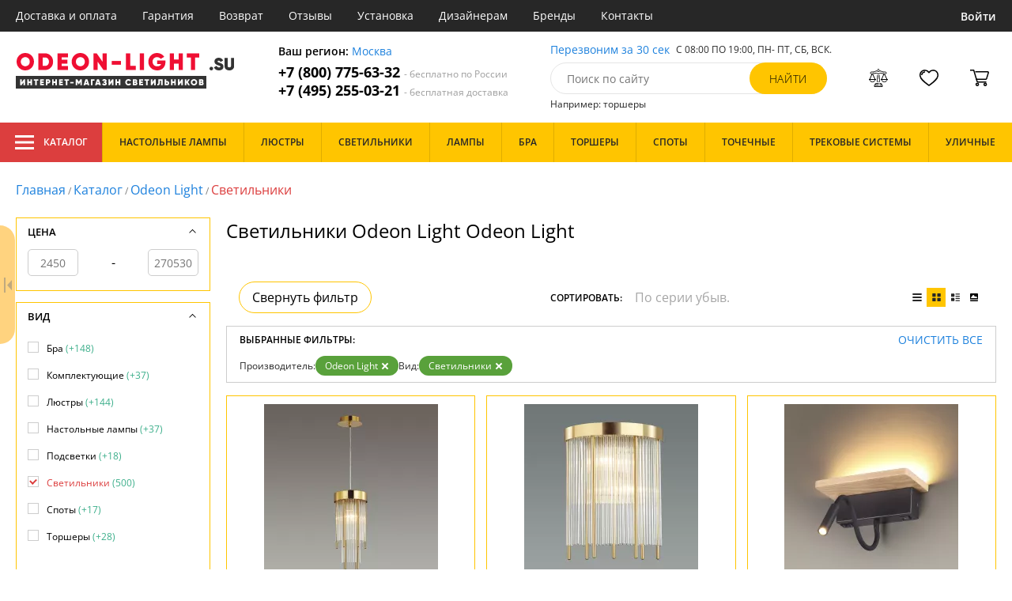

--- FILE ---
content_type: text/html; charset=utf8
request_url: https://odeon-light.su/svetilniki-odeon-light/
body_size: 25542
content:
<!DOCTYPE html>
<html lang="ru">

<head>
  <meta charset="UTF-8">
  <meta name="viewport" content="width=device-width, initial-scale=1, shrink-to-fit=no">
  <title>Светильники Odeon Light. Купить Odeon Light недорого. Дополнительная система скидок. Доставка по Москве и России | Odeon-light.su</title>
<meta name="description" content="Купить светильники производства Odeon Light (Италия) в каталоге нашего интернет-магазина. Качественная продукция по низким ценам от 2450 до 270530 руб. Доставим бесплатно по Москве и всей России. Заказывайте онлайн на официальном сайте odeon-light.su!">
<link rel="canonical" href="https://odeon-light.su/svetilniki-odeon-light/">
  <meta name="robots" content="index,follow">


    <meta property="og:title" content="Светильники Odeon Light. Купить Odeon Light недорого. Дополнительная система скидок. Доставка по Москве и России | Odeon-light.su">
  <meta property="og:description" content="Купить светильники производства Odeon Light (Италия) в каталоге нашего интернет-магазина. Качественная продукция по низким ценам от 2450 до 270530 руб. Доставим бесплатно по Москве и всей России. Заказывайте онлайн на официальном сайте odeon-light.su!">
  <meta property="og:type" content="website">
  <meta property="og:url" content="https://odeon-light.su/svetilniki-odeon-light/">
  <meta property="og:image" content="https://odeon-light.su/resources/logo/odeon-light.svg">
  <meta property="og:site_name" content="https://odeon-light.su/">
  <meta property="og:locale" content="ru_RU">

    <meta name="twitter:card" content="summary">
  <meta property="twitter:domain" content="https://odeon-light.su/">
  <meta property="twitter:url" content="https://odeon-light.su/svetilniki-odeon-light/">
  <meta name="twitter:title" content="Светильники Odeon Light. Купить Odeon Light недорого. Дополнительная система скидок. Доставка по Москве и России | Odeon-light.su">
  <meta name="twitter:description" content="Купить светильники производства Odeon Light (Италия) в каталоге нашего интернет-магазина. Качественная продукция по низким ценам от 2450 до 270530 руб. Доставим бесплатно по Москве и всей России. Заказывайте онлайн на официальном сайте odeon-light.su!">
  <meta name="twitter:image" content="https://odeon-light.su/resources/logo/odeon-light.svg">

  <script type="application/ld+json">
    [
                {
        "@context": "http://schema.org",
        "@type": "Product",
        "name": "Подвесной светильник Odeon Light York 4788/1",
        "description": "Подвесной светильник Odeon Light York 4788/1",
        "image": "/photo/resize/odl/catalog/main/593/5936eff8-4201-46cb-934a-8f93c41a5840.webp",
        "sku": "4788/1",
        "brand": {
          "@type": "Brand",
          "name": "Odeon Light"
        },
        "productID": "232661",
        "countryOfOrigin": {
            "@type": "Country",
            "name": "Италия"
        },
                        "offers": {
          "@type": "Offer",
          "priceCurrency": "RUB",
          "price": "17700",
                      "availability": "https://schema.org/InStock",
                    "itemCondition": "https://schema.org/NewCondition"
        }
      },
                {
        "@context": "http://schema.org",
        "@type": "Product",
        "name": "Бра Odeon Light York 4788/2W",
        "description": "Бра Odeon Light York 4788/2W",
        "image": "/photo/resize/odl/catalog/main/a31/a3139f2e-3c19-4eb8-8428-4bf0390fe78f.webp",
        "sku": "4788/2W",
        "brand": {
          "@type": "Brand",
          "name": "Odeon Light"
        },
        "productID": "232665",
        "countryOfOrigin": {
            "@type": "Country",
            "name": "Италия"
        },
                        "offers": {
          "@type": "Offer",
          "priceCurrency": "RUB",
          "price": "17590",
                      "availability": "https://schema.org/InStock",
                    "itemCondition": "https://schema.org/NewCondition"
        }
      },
                {
        "@context": "http://schema.org",
        "@type": "Product",
        "name": "Настенный светильник Odeon Light Woody 3868/8WL",
        "description": "Настенный светильник Odeon Light Woody 3868/8WL черный,бежевыйLEDx1",
        "image": "/photo/resize/odl/catalog/main/a59/a598d786-95d6-4c13-a2c7-239d4f30c264.webp",
        "sku": "3868/8WL",
        "brand": {
          "@type": "Brand",
          "name": "Odeon Light"
        },
        "productID": "172960",
        "countryOfOrigin": {
            "@type": "Country",
            "name": "Италия"
        },
                  "width": "22",
                        "offers": {
          "@type": "Offer",
          "priceCurrency": "RUB",
          "price": "13960",
                      "availability": "https://schema.org/InStock",
                    "itemCondition": "https://schema.org/NewCondition"
        }
      },
                {
        "@context": "http://schema.org",
        "@type": "Product",
        "name": "Настенный светильник Whitney 6671/8WL",
        "description": "Настенный светильник Whitney 6671/8WL",
        "image": "/photo/resize/odl/catalog/main/b9c/b9c5fe53-9b32-49a0-84e1-597bc3ddf2ed.webp",
        "sku": "6671/8WL",
        "brand": {
          "@type": "Brand",
          "name": "Odeon Light"
        },
        "productID": "345783",
        "countryOfOrigin": {
            "@type": "Country",
            "name": "Италия"
        },
                        "offers": {
          "@type": "Offer",
          "priceCurrency": "RUB",
          "price": "7550",
                      "availability": "https://schema.org/InStock",
                    "itemCondition": "https://schema.org/NewCondition"
        }
      },
                {
        "@context": "http://schema.org",
        "@type": "Product",
        "name": "Настенный светильник Whitney 6671/16WL",
        "description": "Настенный светильник Whitney 6671/16WL",
        "image": "/photo/resize/odl/catalog/main/8d8/8d8a7694-212f-4092-b9b4-4730547814b0.webp",
        "sku": "6671/16WL",
        "brand": {
          "@type": "Brand",
          "name": "Odeon Light"
        },
        "productID": "351520",
        "countryOfOrigin": {
            "@type": "Country",
            "name": "Италия"
        },
                        "offers": {
          "@type": "Offer",
          "priceCurrency": "RUB",
          "price": "13470",
                      "availability": "https://schema.org/InStock",
                    "itemCondition": "https://schema.org/NewCondition"
        }
      },
                {
        "@context": "http://schema.org",
        "@type": "Product",
        "name": "Встраиваемый светильник уличный Wald 6662/3GL",
        "description": "Встраиваемый светильник уличный Wald 6662/3GL",
        "image": "/photo/resize/odl/catalog/main/d52/d520a469-228f-4eca-aa1c-785aba448c68.webp",
        "sku": "6662/3GL",
        "brand": {
          "@type": "Brand",
          "name": "Odeon Light"
        },
        "productID": "346576",
        "countryOfOrigin": {
            "@type": "Country",
            "name": "Италия"
        },
                        "offers": {
          "@type": "Offer",
          "priceCurrency": "RUB",
          "price": "5301",
                      "availability": "https://schema.org/InStock",
                    "itemCondition": "https://schema.org/NewCondition"
        }
      },
                {
        "@context": "http://schema.org",
        "@type": "Product",
        "name": "Встраиваемый светильник уличный Wald 6662/2GL",
        "description": "Встраиваемый светильник уличный Wald 6662/2GL",
        "image": "/photo/resize/odl/catalog/main/8fa/8fabd880-2db9-43d1-8740-3fe0e8a512d0.webp",
        "sku": "6662/2GL",
        "brand": {
          "@type": "Brand",
          "name": "Odeon Light"
        },
        "productID": "346583",
        "countryOfOrigin": {
            "@type": "Country",
            "name": "Италия"
        },
                        "offers": {
          "@type": "Offer",
          "priceCurrency": "RUB",
          "price": "5211",
                      "availability": "https://schema.org/InStock",
                    "itemCondition": "https://schema.org/NewCondition"
        }
      },
                {
        "@context": "http://schema.org",
        "@type": "Product",
        "name": "Подвесной светильник Odeon Light Vosti 4641/1",
        "description": "Подвесной светильник Odeon Light Vosti 4641/1 золотой,голубойE27x1*60W",
        "image": "/photo/resize/odl/catalog/main/0c4/0c47d815-002d-42ff-84ab-05ed9428796d.webp",
        "sku": "4641/1",
        "brand": {
          "@type": "Brand",
          "name": "Odeon Light"
        },
        "productID": "213601",
        "countryOfOrigin": {
            "@type": "Country",
            "name": "Италия"
        },
                        "offers": {
          "@type": "Offer",
          "priceCurrency": "RUB",
          "price": "9870",
                      "availability": "https://schema.org/InStock",
                    "itemCondition": "https://schema.org/NewCondition"
        }
      },
                {
        "@context": "http://schema.org",
        "@type": "Product",
        "name": "Подвесной светильник Odeon Light Vosti 4642/1",
        "description": "Подвесной светильник Odeon Light Vosti 4642/1 золотой,белыйE27x1*60W",
        "image": "/photo/resize/odl/catalog/main/871/871796b0-42d9-4268-9680-6289f469cf3c.webp",
        "sku": "4642/1",
        "brand": {
          "@type": "Brand",
          "name": "Odeon Light"
        },
        "productID": "213603",
        "countryOfOrigin": {
            "@type": "Country",
            "name": "Италия"
        },
                        "offers": {
          "@type": "Offer",
          "priceCurrency": "RUB",
          "price": "9640",
                      "availability": "https://schema.org/InStock",
                    "itemCondition": "https://schema.org/NewCondition"
        }
      },
                {
        "@context": "http://schema.org",
        "@type": "Product",
        "name": "Подвесной светильник Odeon Light Vosti 4805/1",
        "description": "Подвесной светильник Odeon Light Vosti 4805/1",
        "image": "/photo/resize/odl/catalog/main/677/67796568-1fb5-438a-9f6c-3ddda7249fb5.webp",
        "sku": "4805/1",
        "brand": {
          "@type": "Brand",
          "name": "Odeon Light"
        },
        "productID": "232703",
        "countryOfOrigin": {
            "@type": "Country",
            "name": "Италия"
        },
                        "offers": {
          "@type": "Offer",
          "priceCurrency": "RUB",
          "price": "9740",
                      "availability": "https://schema.org/InStock",
                    "itemCondition": "https://schema.org/NewCondition"
        }
      },
                {
        "@context": "http://schema.org",
        "@type": "Product",
        "name": "Подсветка для лестниц и ступеней Vitty 6649/5WL",
        "description": "Подсветка для лестниц и ступеней Vitty 6649/5WL",
        "image": "/photo/resize/odl/catalog/main/eb7/eb774d6c-eb92-45b4-a67e-0cd56baafad7.webp",
        "sku": "6649/5WL",
        "brand": {
          "@type": "Brand",
          "name": "Odeon Light"
        },
        "productID": "354632",
        "countryOfOrigin": {
            "@type": "Country",
            "name": "Италия"
        },
                        "offers": {
          "@type": "Offer",
          "priceCurrency": "RUB",
          "price": "3591",
                      "availability": "https://schema.org/InStock",
                    "itemCondition": "https://schema.org/NewCondition"
        }
      },
                {
        "@context": "http://schema.org",
        "@type": "Product",
        "name": "Настенный светильник Odeon Light Vista 4258/8WL",
        "description": "Настенный светильник Odeon Light Vista 4258/8WL",
        "image": "/photo/resize/odl/catalog/main/425/425b2f37-3c2c-40f1-a54e-524b3cf30490.webp",
        "sku": "4258/8WL",
        "brand": {
          "@type": "Brand",
          "name": "Odeon Light"
        },
        "productID": "232591",
        "countryOfOrigin": {
            "@type": "Country",
            "name": "Италия"
        },
                        "offers": {
          "@type": "Offer",
          "priceCurrency": "RUB",
          "price": "5380",
                      "availability": "https://schema.org/InStock",
                    "itemCondition": "https://schema.org/NewCondition"
        }
      },
                {
        "@context": "http://schema.org",
        "@type": "Product",
        "name": "Настенный светильник Odeon Light Vista 4259/8WL",
        "description": "Настенный светильник Odeon Light Vista 4259/8WL",
        "image": "/photo/resize/odl/catalog/main/436/4366c869-c2a0-4dba-93e6-b150e0f248de.webp",
        "sku": "4259/8WL",
        "brand": {
          "@type": "Brand",
          "name": "Odeon Light"
        },
        "productID": "232592",
        "countryOfOrigin": {
            "@type": "Country",
            "name": "Италия"
        },
                        "offers": {
          "@type": "Offer",
          "priceCurrency": "RUB",
          "price": "5150",
                      "availability": "https://schema.org/InStock",
                    "itemCondition": "https://schema.org/NewCondition"
        }
      },
                {
        "@context": "http://schema.org",
        "@type": "Product",
        "name": "Потолочный светильник Odeon Light Virta 4044/1C",
        "description": "Потолочный светильник Odeon Light Virta 4044/1C черный,прозрачныйE27x1*60W",
        "image": "/photo/resize/odl/catalog/main/0d6/0d638f58-444a-44aa-b5d3-94670d12ef03.webp",
        "sku": "4044/1C",
        "brand": {
          "@type": "Brand",
          "name": "Odeon Light"
        },
        "productID": "153396",
        "countryOfOrigin": {
            "@type": "Country",
            "name": "Италия"
        },
                  "width": "28",
                          "height": "18",
                "offers": {
          "@type": "Offer",
          "priceCurrency": "RUB",
          "price": "10640",
                      "availability": "https://schema.org/InStock",
                    "itemCondition": "https://schema.org/NewCondition"
        }
      },
                {
        "@context": "http://schema.org",
        "@type": "Product",
        "name": "Наземный уличный фонарь Odeon Light Virta 4044/1F",
        "description": "Наземный уличный фонарь Odeon Light Virta 4044/1F черный,прозрачныйE27x1*60W",
        "image": "/photo/resize/odl/catalog/main/6e8/6e8254ad-e5ce-4aca-a9b8-5fe93d5bf0b8.webp",
        "sku": "4044/1F",
        "brand": {
          "@type": "Brand",
          "name": "Odeon Light"
        },
        "productID": "153397",
        "countryOfOrigin": {
            "@type": "Country",
            "name": "Италия"
        },
                  "width": "23",
                          "height": "103",
                "offers": {
          "@type": "Offer",
          "priceCurrency": "RUB",
          "price": "13270",
                      "availability": "https://schema.org/InStock",
                    "itemCondition": "https://schema.org/NewCondition"
        }
      },
                {
        "@context": "http://schema.org",
        "@type": "Product",
        "name": "Фасадный уличный фонарь Odeon Light Virta 4044/1W",
        "description": "Фасадный уличный фонарь Odeon Light Virta 4044/1W черный,прозрачныйE27x1*60W",
        "image": "/photo/resize/odl/catalog/main/de5/de5cfb22-1780-439b-81c9-1609f18de396.webp",
        "sku": "4044/1W",
        "brand": {
          "@type": "Brand",
          "name": "Odeon Light"
        },
        "productID": "153398",
        "countryOfOrigin": {
            "@type": "Country",
            "name": "Италия"
        },
                  "width": "17",
                          "height": "29",
                "offers": {
          "@type": "Offer",
          "priceCurrency": "RUB",
          "price": "8810",
                      "availability": "https://schema.org/InStock",
                    "itemCondition": "https://schema.org/NewCondition"
        }
      },
                {
        "@context": "http://schema.org",
        "@type": "Product",
        "name": "Подвесной светильник Vincent 6629/25L",
        "description": "Подвесной светильник Vincent 6629/25L",
        "image": "/photo/resize/odl/catalog/main/bd0/bd03bdbd-12f3-4ff8-870b-a5a7ae00b043.webp",
        "sku": "6629/25L",
        "brand": {
          "@type": "Brand",
          "name": "Odeon Light"
        },
        "productID": "350605",
        "countryOfOrigin": {
            "@type": "Country",
            "name": "Италия"
        },
                        "offers": {
          "@type": "Offer",
          "priceCurrency": "RUB",
          "price": "31400",
                      "availability": "https://schema.org/InStock",
                    "itemCondition": "https://schema.org/NewCondition"
        }
      },
                {
        "@context": "http://schema.org",
        "@type": "Product",
        "name": "Настенный светильник Vincent 6629/25WL",
        "description": "Настенный светильник Vincent 6629/25WL",
        "image": "/photo/resize/odl/catalog/main/1a0/1a0daa91-0892-4206-a6b5-b1be1b1ba53c.webp",
        "sku": "6629/25WL",
        "brand": {
          "@type": "Brand",
          "name": "Odeon Light"
        },
        "productID": "350745",
        "countryOfOrigin": {
            "@type": "Country",
            "name": "Италия"
        },
                        "offers": {
          "@type": "Offer",
          "priceCurrency": "RUB",
          "price": "18480",
                      "availability": "https://schema.org/InStock",
                    "itemCondition": "https://schema.org/NewCondition"
        }
      },
                {
        "@context": "http://schema.org",
        "@type": "Product",
        "name": "Подвесной светильник Vincent 6630/36L",
        "description": "Подвесной светильник Vincent 6630/36L",
        "image": "/photo/resize/odl/catalog/main/f8a/f8a9079d-f8ef-42bf-9b24-9f4e3e2e91b9.webp",
        "sku": "6630/36L",
        "brand": {
          "@type": "Brand",
          "name": "Odeon Light"
        },
        "productID": "352525",
        "countryOfOrigin": {
            "@type": "Country",
            "name": "Италия"
        },
                        "offers": {
          "@type": "Offer",
          "priceCurrency": "RUB",
          "price": "32560",
                      "availability": "https://schema.org/InStock",
                    "itemCondition": "https://schema.org/NewCondition"
        }
      },
                {
        "@context": "http://schema.org",
        "@type": "Product",
        "name": "Подвесной светильник Odeon Light Viketa 4786/2",
        "description": "Подвесной светильник Odeon Light Viketa 4786/2",
        "image": "/photo/resize/odl/catalog/main/1bf/1bfc1c90-610a-47c3-9ecd-72f621aa9bac.webp",
        "sku": "4786/2",
        "brand": {
          "@type": "Brand",
          "name": "Odeon Light"
        },
        "productID": "232657",
        "countryOfOrigin": {
            "@type": "Country",
            "name": "Италия"
        },
                        "offers": {
          "@type": "Offer",
          "priceCurrency": "RUB",
          "price": "19110",
                      "availability": "https://schema.org/InStock",
                    "itemCondition": "https://schema.org/NewCondition"
        }
      },
                {
        "@context": "http://schema.org",
        "@type": "Product",
        "name": "Подвесной светильник Version 5071/60L",
        "description": "Подвесной светильник Version 5071/60L",
        "image": "/photo/resize/odl/catalog/main/884/88401201-a6e8-4388-a9ad-e2195fb22c8b.webp",
        "sku": "5071/60L",
        "brand": {
          "@type": "Brand",
          "name": "Odeon Light"
        },
        "productID": "347172",
        "countryOfOrigin": {
            "@type": "Country",
            "name": "Италия"
        },
                        "offers": {
          "@type": "Offer",
          "priceCurrency": "RUB",
          "price": "71700",
                      "availability": "https://schema.org/InStock",
                    "itemCondition": "https://schema.org/NewCondition"
        }
      },
                {
        "@context": "http://schema.org",
        "@type": "Product",
        "name": "Подвесной светильник Version 5071/70L",
        "description": "Подвесной светильник Version 5071/70L",
        "image": "/photo/resize/odl/catalog/main/942/942757c7-12a3-4ed0-aea2-8c427e24091d.webp",
        "sku": "5071/70L",
        "brand": {
          "@type": "Brand",
          "name": "Odeon Light"
        },
        "productID": "347173",
        "countryOfOrigin": {
            "@type": "Country",
            "name": "Италия"
        },
                        "offers": {
          "@type": "Offer",
          "priceCurrency": "RUB",
          "price": "86210",
                      "availability": "https://schema.org/InStock",
                    "itemCondition": "https://schema.org/NewCondition"
        }
      },
                {
        "@context": "http://schema.org",
        "@type": "Product",
        "name": "Подвесной светильник Version 5071/40L",
        "description": "Подвесной светильник Version 5071/40L",
        "image": "/photo/resize/odl/catalog/main/72f/72f442bd-f657-49e4-b5ac-8b284402d0dd.webp",
        "sku": "5071/40L",
        "brand": {
          "@type": "Brand",
          "name": "Odeon Light"
        },
        "productID": "349437",
        "countryOfOrigin": {
            "@type": "Country",
            "name": "Италия"
        },
                        "offers": {
          "@type": "Offer",
          "priceCurrency": "RUB",
          "price": "79470",
                      "availability": "https://schema.org/InStock",
                    "itemCondition": "https://schema.org/NewCondition"
        }
      },
                {
        "@context": "http://schema.org",
        "@type": "Product",
        "name": "Подвесной светильник Version 5071/100L",
        "description": "Подвесной светильник Version 5071/100L",
        "image": "/photo/resize/odl/catalog/main/4c2/4c2c2782-6cc9-487c-8e88-f9141be479b1.webp",
        "sku": "5071/100L",
        "brand": {
          "@type": "Brand",
          "name": "Odeon Light"
        },
        "productID": "350251",
        "countryOfOrigin": {
            "@type": "Country",
            "name": "Италия"
        },
                        "offers": {
          "@type": "Offer",
          "priceCurrency": "RUB",
          "price": "108840",
                      "availability": "https://schema.org/InStock",
                    "itemCondition": "https://schema.org/NewCondition"
        }
      },
                {
        "@context": "http://schema.org",
        "@type": "Product",
        "name": "Потолочный светильник Version 5071/60CL",
        "description": "Потолочный светильник Version 5071/60CL",
        "image": "/photo/resize/odl/catalog/main/7b2/7b25b38b-b36c-466c-92ae-a0bc7aa83b06.webp",
        "sku": "5071/60CL",
        "brand": {
          "@type": "Brand",
          "name": "Odeon Light"
        },
        "productID": "355193",
        "countryOfOrigin": {
            "@type": "Country",
            "name": "Италия"
        },
                        "offers": {
          "@type": "Offer",
          "priceCurrency": "RUB",
          "price": "76880",
                      "availability": "https://schema.org/InStock",
                    "itemCondition": "https://schema.org/NewCondition"
        }
      },
                {
        "@context": "http://schema.org",
        "@type": "Product",
        "name": "Подвесной светильник Vekia 5015/45L",
        "description": "Подвесной светильник Vekia 5015/45L",
        "image": "/photo/resize/odl/catalog/main/cf8/cf8629d9-c82d-4512-a060-f27d2deeb51d.webp",
        "sku": "5015/45L",
        "brand": {
          "@type": "Brand",
          "name": "Odeon Light"
        },
        "productID": "285934",
        "countryOfOrigin": {
            "@type": "Country",
            "name": "Италия"
        },
                        "offers": {
          "@type": "Offer",
          "priceCurrency": "RUB",
          "price": "54110",
                      "availability": "https://schema.org/InStock",
                    "itemCondition": "https://schema.org/NewCondition"
        }
      },
                {
        "@context": "http://schema.org",
        "@type": "Product",
        "name": "Подвесной светильник Vekia 5015/36L",
        "description": "Подвесной светильник Vekia 5015/36L",
        "image": "/photo/resize/odl/catalog/main/97c/97ce4451-0a4a-4012-bc47-67ef9ee212cf.webp",
        "sku": "5015/36L",
        "brand": {
          "@type": "Brand",
          "name": "Odeon Light"
        },
        "productID": "285961",
        "countryOfOrigin": {
            "@type": "Country",
            "name": "Италия"
        },
                        "offers": {
          "@type": "Offer",
          "priceCurrency": "RUB",
          "price": "47970",
                      "availability": "https://schema.org/InStock",
                    "itemCondition": "https://schema.org/NewCondition"
        }
      },
                {
        "@context": "http://schema.org",
        "@type": "Product",
        "name": "Подвесной светильник Vekia 5015/30L",
        "description": "Подвесной светильник Vekia 5015/30L",
        "image": "/photo/resize/odl/catalog/main/885/885fc358-748a-4d64-bd65-16b25a657d96.webp",
        "sku": "5015/30L",
        "brand": {
          "@type": "Brand",
          "name": "Odeon Light"
        },
        "productID": "290109",
        "countryOfOrigin": {
            "@type": "Country",
            "name": "Италия"
        },
                        "offers": {
          "@type": "Offer",
          "priceCurrency": "RUB",
          "price": "39370",
                      "availability": "https://schema.org/InStock",
                    "itemCondition": "https://schema.org/NewCondition"
        }
      },
                {
        "@context": "http://schema.org",
        "@type": "Product",
        "name": "Настенный светильник уличный Vart 6654/6WL",
        "description": "Настенный светильник уличный Vart 6654/6WL",
        "image": "/photo/resize/odl/catalog/main/2d8/2d837fbe-4225-49a4-96e2-aaf36f606a09.webp",
        "sku": "6654/6WL",
        "brand": {
          "@type": "Brand",
          "name": "Odeon Light"
        },
        "productID": "349055",
        "countryOfOrigin": {
            "@type": "Country",
            "name": "Италия"
        },
                        "offers": {
          "@type": "Offer",
          "priceCurrency": "RUB",
          "price": "1500",
                      "availability": "https://schema.org/InStock",
                    "itemCondition": "https://schema.org/NewCondition"
        }
      },
                {
        "@context": "http://schema.org",
        "@type": "Product",
        "name": "Настенный светильник уличный Vart 6654/5WL",
        "description": "Настенный светильник уличный Vart 6654/5WL",
        "image": "/photo/resize/odl/catalog/main/caf/caf67455-2ae8-4e5a-b1a1-d69a79fd7487.webp",
        "sku": "6654/5WL",
        "brand": {
          "@type": "Brand",
          "name": "Odeon Light"
        },
        "productID": "353720",
        "countryOfOrigin": {
            "@type": "Country",
            "name": "Италия"
        },
                        "offers": {
          "@type": "Offer",
          "priceCurrency": "RUB",
          "price": "5420",
                      "availability": "https://schema.org/InStock",
                    "itemCondition": "https://schema.org/NewCondition"
        }
      },
                {
        "@context": "http://schema.org",
        "@type": "Product",
        "name": "Наземный светильник Vart 6654/10GL",
        "description": "Наземный светильник Vart 6654/10GL",
        "image": "/photo/resize/odl/catalog/main/61d/61d333d1-6c46-4b53-b090-8fd037ac3c72.webp",
        "sku": "6654/10GL",
        "brand": {
          "@type": "Brand",
          "name": "Odeon Light"
        },
        "productID": "355077",
        "countryOfOrigin": {
            "@type": "Country",
            "name": "Италия"
        },
                        "offers": {
          "@type": "Offer",
          "priceCurrency": "RUB",
          "price": "10350",
                      "availability": "https://schema.org/InStock",
                    "itemCondition": "https://schema.org/NewCondition"
        }
      },
                {
        "@context": "http://schema.org",
        "@type": "Product",
        "name": "Подвесной светильник Turman 6631/75L",
        "description": "Подвесной светильник Turman 6631/75L",
        "image": "/photo/resize/odl/catalog/main/ef7/ef7d7214-7cc2-45d3-a819-7a3b69390d6e.webp",
        "sku": "6631/75L",
        "brand": {
          "@type": "Brand",
          "name": "Odeon Light"
        },
        "productID": "349401",
        "countryOfOrigin": {
            "@type": "Country",
            "name": "Италия"
        },
                        "offers": {
          "@type": "Offer",
          "priceCurrency": "RUB",
          "price": "39990",
                      "availability": "https://schema.org/InStock",
                    "itemCondition": "https://schema.org/NewCondition"
        }
      },
                {
        "@context": "http://schema.org",
        "@type": "Product",
        "name": "Подвесной светильник Turman 6631/64L",
        "description": "Подвесной светильник Turman 6631/64L",
        "image": "/photo/resize/odl/catalog/main/f82/f82cbb39-84c0-4ae6-9678-7e50c842d168.webp",
        "sku": "6631/64L",
        "brand": {
          "@type": "Brand",
          "name": "Odeon Light"
        },
        "productID": "350005",
        "countryOfOrigin": {
            "@type": "Country",
            "name": "Италия"
        },
                        "offers": {
          "@type": "Offer",
          "priceCurrency": "RUB",
          "price": "23990",
                      "availability": "https://schema.org/InStock",
                    "itemCondition": "https://schema.org/NewCondition"
        }
      },
                {
        "@context": "http://schema.org",
        "@type": "Product",
        "name": "Накладной светильник Odeon Light Tuborino 3569/1C",
        "description": "Накладной светильник Odeon Light Tuborino 3569/1C черный,белыйGU10x1*50W",
        "image": "/photo/resize/odl/catalog/main/01f/01f2c5b9-e405-4312-b1f0-4d0cba8488f1.webp",
        "sku": "3569/1C",
        "brand": {
          "@type": "Brand",
          "name": "Odeon Light"
        },
        "productID": "153745",
        "countryOfOrigin": {
            "@type": "Country",
            "name": "Италия"
        },
                  "width": "8",
                          "height": "10",
                "offers": {
          "@type": "Offer",
          "priceCurrency": "RUB",
          "price": "2650",
                      "availability": "https://schema.org/InStock",
                    "itemCondition": "https://schema.org/NewCondition"
        }
      },
                {
        "@context": "http://schema.org",
        "@type": "Product",
        "name": "Накладной светильник Odeon Light Tuborino 3567/1C",
        "description": "Накладной светильник Odeon Light Tuborino 3567/1C белыйGU10x1*50W",
        "image": "/photo/resize/odl/catalog/main/a07/a07819c0-8453-4f14-8f62-80e7668afbf8.webp",
        "sku": "3567/1C",
        "brand": {
          "@type": "Brand",
          "name": "Odeon Light"
        },
        "productID": "153755",
        "countryOfOrigin": {
            "@type": "Country",
            "name": "Италия"
        },
                  "width": "8",
                          "height": "8",
                "offers": {
          "@type": "Offer",
          "priceCurrency": "RUB",
          "price": "4190",
                      "availability": "https://schema.org/InStock",
                    "itemCondition": "https://schema.org/NewCondition"
        }
      },
                {
        "@context": "http://schema.org",
        "@type": "Product",
        "name": "Подвесной светильник Troni 5041/120L",
        "description": "Подвесной светильник Troni 5041/120L",
        "image": "/photo/resize/odl/catalog/main/c2c/c2c21864-a74e-4520-a938-0b74d0bf785e.webp",
        "sku": "5041/120L",
        "brand": {
          "@type": "Brand",
          "name": "Odeon Light"
        },
        "productID": "349185",
        "countryOfOrigin": {
            "@type": "Country",
            "name": "Италия"
        },
                        "offers": {
          "@type": "Offer",
          "priceCurrency": "RUB",
          "price": "29690",
                      "availability": "https://schema.org/InStock",
                    "itemCondition": "https://schema.org/NewCondition"
        }
      },
                {
        "@context": "http://schema.org",
        "@type": "Product",
        "name": "Подвесной светильник Troni 5041/90L",
        "description": "Подвесной светильник Troni 5041/90L",
        "image": "/photo/resize/odl/catalog/main/97e/97ef421c-80c1-447d-95a6-dbe97d901f42.webp",
        "sku": "5041/90L",
        "brand": {
          "@type": "Brand",
          "name": "Odeon Light"
        },
        "productID": "351370",
        "countryOfOrigin": {
            "@type": "Country",
            "name": "Италия"
        },
                        "offers": {
          "@type": "Offer",
          "priceCurrency": "RUB",
          "price": "22790",
                      "availability": "https://schema.org/InStock",
                    "itemCondition": "https://schema.org/NewCondition"
        }
      },
                {
        "@context": "http://schema.org",
        "@type": "Product",
        "name": "Подвесной светильник Troni 5041/12L",
        "description": "Подвесной светильник Troni 5041/12L",
        "image": "/photo/resize/odl/catalog/main/377/3772c5f1-7611-4c16-b32f-be9a9e8263a6.webp",
        "sku": "5041/12L",
        "brand": {
          "@type": "Brand",
          "name": "Odeon Light"
        },
        "productID": "351569",
        "countryOfOrigin": {
            "@type": "Country",
            "name": "Италия"
        },
                        "offers": {
          "@type": "Offer",
          "priceCurrency": "RUB",
          "price": "4850",
                      "availability": "https://schema.org/InStock",
                    "itemCondition": "https://schema.org/NewCondition"
        }
      },
                {
        "@context": "http://schema.org",
        "@type": "Product",
        "name": "Настенный светильник Odeon Light Travertino 6625/5WL бежевый/металл/травертин IP20 LED 6W 3000K 220V",
        "description": "Настенный светильник Odeon Light Travertino 6625/5WL бежевый/металл/травертин IP20 LED 6W 3000K 220V",
        "image": "/photo/resize/odl/catalog/main/6a5/6a55457a-27b9-482c-b561-a5321e6488de.webp",
        "sku": "6625/5WL",
        "brand": {
          "@type": "Brand",
          "name": "Odeon Light"
        },
        "productID": "322937",
        "countryOfOrigin": {
            "@type": "Country",
            "name": "Италия"
        },
                        "offers": {
          "@type": "Offer",
          "priceCurrency": "RUB",
          "price": "6410",
                      "availability": "https://schema.org/InStock",
                    "itemCondition": "https://schema.org/NewCondition"
        }
      },
                {
        "@context": "http://schema.org",
        "@type": "Product",
        "name": "Настенный светильник Odeon Light Travertino 6625/8WL бежевый/металл/травертин IP20 LED 12W 3000K 220V",
        "description": "Настенный светильник Odeon Light Travertino 6625/8WL бежевый/металл/травертин IP20 LED 12W 3000K 220V",
        "image": "/photo/resize/odl/catalog/main/7f6/7f64c085-7190-4906-b79f-a35dcde75591.webp",
        "sku": "6625/8WL",
        "brand": {
          "@type": "Brand",
          "name": "Odeon Light"
        },
        "productID": "322938",
        "countryOfOrigin": {
            "@type": "Country",
            "name": "Италия"
        },
                        "offers": {
          "@type": "Offer",
          "priceCurrency": "RUB",
          "price": "8550",
                      "availability": "https://schema.org/InStock",
                    "itemCondition": "https://schema.org/NewCondition"
        }
      },
                {
        "@context": "http://schema.org",
        "@type": "Product",
        "name": "Настенный светильник Travertino 6625/25WL",
        "description": "Настенный светильник Travertino 6625/25WL",
        "image": "/photo/resize/odl/catalog/main/129/129020fa-e7f3-426f-8721-3abbaaa49af6.webp",
        "sku": "6625/25WL",
        "brand": {
          "@type": "Brand",
          "name": "Odeon Light"
        },
        "productID": "344519",
        "countryOfOrigin": {
            "@type": "Country",
            "name": "Италия"
        },
                        "offers": {
          "@type": "Offer",
          "priceCurrency": "RUB",
          "price": "23780",
                      "availability": "https://schema.org/InStock",
                    "itemCondition": "https://schema.org/NewCondition"
        }
      },
                {
        "@context": "http://schema.org",
        "@type": "Product",
        "name": "Подвесной светильник Travertino 6626/20L",
        "description": "Подвесной светильник Travertino 6626/20L",
        "image": "/photo/resize/odl/catalog/main/d2e/d2e406df-fe24-4b45-bbde-26360098a99e.webp",
        "sku": "6626/20L",
        "brand": {
          "@type": "Brand",
          "name": "Odeon Light"
        },
        "productID": "347178",
        "countryOfOrigin": {
            "@type": "Country",
            "name": "Италия"
        },
                        "offers": {
          "@type": "Offer",
          "priceCurrency": "RUB",
          "price": "18690",
                      "availability": "https://schema.org/InStock",
                    "itemCondition": "https://schema.org/NewCondition"
        }
      },
                {
        "@context": "http://schema.org",
        "@type": "Product",
        "name": "Подвесной светильник Travertino 6625/20L",
        "description": "Подвесной светильник Travertino 6625/20L",
        "image": "/photo/resize/odl/catalog/main/e00/e005d3e7-c820-4e7c-aaa5-429c894b0a27.webp",
        "sku": "6625/20L",
        "brand": {
          "@type": "Brand",
          "name": "Odeon Light"
        },
        "productID": "347371",
        "countryOfOrigin": {
            "@type": "Country",
            "name": "Италия"
        },
                        "offers": {
          "@type": "Offer",
          "priceCurrency": "RUB",
          "price": "18690",
                      "availability": "https://schema.org/InStock",
                    "itemCondition": "https://schema.org/NewCondition"
        }
      },
                {
        "@context": "http://schema.org",
        "@type": "Product",
        "name": "Подвесной светильник Travertino 6626/1L",
        "description": "Подвесной светильник Travertino 6626/1L",
        "image": "/photo/resize/odl/catalog/main/e69/e69284cc-d0bd-4ece-bdd0-619c66fcf5e7.webp",
        "sku": "6626/1L",
        "brand": {
          "@type": "Brand",
          "name": "Odeon Light"
        },
        "productID": "350257",
        "countryOfOrigin": {
            "@type": "Country",
            "name": "Италия"
        },
                        "offers": {
          "@type": "Offer",
          "priceCurrency": "RUB",
          "price": "8550",
                      "availability": "https://schema.org/InStock",
                    "itemCondition": "https://schema.org/NewCondition"
        }
      },
                {
        "@context": "http://schema.org",
        "@type": "Product",
        "name": "Настенный светильник Travertino 6625/2W",
        "description": "Настенный светильник Travertino 6625/2W",
        "image": "/photo/resize/odl/catalog/main/d73/d73d141a-31c0-46f6-94e9-177b3b530f58.webp",
        "sku": "6625/2W",
        "brand": {
          "@type": "Brand",
          "name": "Odeon Light"
        },
        "productID": "352524",
        "countryOfOrigin": {
            "@type": "Country",
            "name": "Италия"
        },
                        "offers": {
          "@type": "Offer",
          "priceCurrency": "RUB",
          "price": "12990",
                      "availability": "https://schema.org/InStock",
                    "itemCondition": "https://schema.org/NewCondition"
        }
      },
                {
        "@context": "http://schema.org",
        "@type": "Product",
        "name": "Настенный светильник Travertino 6625/15WL",
        "description": "Настенный светильник Travertino 6625/15WL",
        "image": "/photo/resize/odl/catalog/main/03d/03d194b0-1529-4368-8466-faf757618d3a.webp",
        "sku": "6625/15WL",
        "brand": {
          "@type": "Brand",
          "name": "Odeon Light"
        },
        "productID": "352677",
        "countryOfOrigin": {
            "@type": "Country",
            "name": "Италия"
        },
                        "offers": {
          "@type": "Offer",
          "priceCurrency": "RUB",
          "price": "15170",
                      "availability": "https://schema.org/InStock",
                    "itemCondition": "https://schema.org/NewCondition"
        }
      },
                {
        "@context": "http://schema.org",
        "@type": "Product",
        "name": "Подвесной светильник Travertino 6625/1L",
        "description": "Подвесной светильник Travertino 6625/1L",
        "image": "/photo/resize/odl/catalog/main/b4f/b4f6bd6c-823d-44fe-bd28-6cb87d50360d.webp",
        "sku": "6625/1L",
        "brand": {
          "@type": "Brand",
          "name": "Odeon Light"
        },
        "productID": "352678",
        "countryOfOrigin": {
            "@type": "Country",
            "name": "Италия"
        },
                        "offers": {
          "@type": "Offer",
          "priceCurrency": "RUB",
          "price": "8440",
                      "availability": "https://schema.org/InStock",
                    "itemCondition": "https://schema.org/NewCondition"
        }
      },
                {
        "@context": "http://schema.org",
        "@type": "Product",
        "name": "Подвесной светильник Odeon Light Tovi 4818/6",
        "description": "Подвесной светильник Odeon Light Tovi 4818/6",
        "image": "/photo/resize/odl/catalog/main/0d8/0d898e7f-e6cd-421c-9bda-e7eb2d8e07ca.webp",
        "sku": "4818/6",
        "brand": {
          "@type": "Brand",
          "name": "Odeon Light"
        },
        "productID": "232739",
        "countryOfOrigin": {
            "@type": "Country",
            "name": "Италия"
        },
                        "offers": {
          "@type": "Offer",
          "priceCurrency": "RUB",
          "price": "9730",
                      "availability": "https://schema.org/InStock",
                    "itemCondition": "https://schema.org/NewCondition"
        }
      },
                {
        "@context": "http://schema.org",
        "@type": "Product",
        "name": "Люстра Odeon Light Tovi 4818/7",
        "description": "Люстра Odeon Light Tovi 4818/7",
        "image": "/photo/resize/odl/catalog/main/4ca/4ca9bb3e-4bad-41b4-8892-294593dd5ab4.webp",
        "sku": "4818/7",
        "brand": {
          "@type": "Brand",
          "name": "Odeon Light"
        },
        "productID": "232740",
        "countryOfOrigin": {
            "@type": "Country",
            "name": "Италия"
        },
                        "offers": {
          "@type": "Offer",
          "priceCurrency": "RUB",
          "price": "12920",
                      "availability": "https://schema.org/InStock",
                    "itemCondition": "https://schema.org/NewCondition"
        }
      },
                {
        "@context": "http://schema.org",
        "@type": "Product",
        "name": "Настенный светильник уличный Tion 6657/10WL",
        "description": "Настенный светильник уличный Tion 6657/10WL",
        "image": "/photo/resize/odl/catalog/main/02b/02b2b7ce-ac39-4aa9-b360-f2066e534aa3.webp",
        "sku": "6657/10WL",
        "brand": {
          "@type": "Brand",
          "name": "Odeon Light"
        },
        "productID": "351535",
        "countryOfOrigin": {
            "@type": "Country",
            "name": "Италия"
        },
                        "offers": {
          "@type": "Offer",
          "priceCurrency": "RUB",
          "price": "1500",
                      "availability": "https://schema.org/InStock",
                    "itemCondition": "https://schema.org/NewCondition"
        }
      },
                {
        "@context": "http://schema.org",
        "@type": "Product",
        "name": "Настенный светильник Odeon Light Tingi 2660/1W",
        "description": "Настенный светильник Odeon Light Tingi 2660/1W белый,серый,хромE27x1*60W",
        "image": "/photo/resize/odl/catalog/main/d92/d92cfdd1-9aad-453b-ac69-5466d58bbc8d.webp",
        "sku": "2660/1W",
        "brand": {
          "@type": "Brand",
          "name": "Odeon Light"
        },
        "productID": "10624",
        "countryOfOrigin": {
            "@type": "Country",
            "name": "Италия"
        },
                  "width": "7",
                          "height": "28",
                "offers": {
          "@type": "Offer",
          "priceCurrency": "RUB",
          "price": "8490",
                      "availability": "https://schema.org/InStock",
                    "itemCondition": "https://schema.org/NewCondition"
        }
      },
                {
        "@context": "http://schema.org",
        "@type": "Product",
        "name": "Настенный светильник Odeon Light Tingi 2660/2W",
        "description": "Настенный светильник Odeon Light Tingi 2660/2W белый,серый,хромE27x1*60W",
        "image": "/photo/resize/odl/catalog/main/f6c/f6cdd073-98f0-4065-adab-472a2f69c27b.webp",
        "sku": "2660/2W",
        "brand": {
          "@type": "Brand",
          "name": "Odeon Light"
        },
        "productID": "19401",
        "countryOfOrigin": {
            "@type": "Country",
            "name": "Италия"
        },
                  "width": "59",
                          "height": "7",
                "offers": {
          "@type": "Offer",
          "priceCurrency": "RUB",
          "price": "11840",
                      "availability": "https://schema.org/InStock",
                    "itemCondition": "https://schema.org/NewCondition"
        }
      },
                {
        "@context": "http://schema.org",
        "@type": "Product",
        "name": "Наземный светильник Tilda 6652/12GL",
        "description": "Наземный светильник Tilda 6652/12GL",
        "image": "/photo/resize/odl/catalog/main/124/1248bf70-cc2c-4133-8325-b0144a54622d.webp",
        "sku": "6652/12GL",
        "brand": {
          "@type": "Brand",
          "name": "Odeon Light"
        },
        "productID": "347960",
        "countryOfOrigin": {
            "@type": "Country",
            "name": "Италия"
        },
                        "offers": {
          "@type": "Offer",
          "priceCurrency": "RUB",
          "price": "10200",
                      "availability": "https://schema.org/InStock",
                    "itemCondition": "https://schema.org/NewCondition"
        }
      },
                {
        "@context": "http://schema.org",
        "@type": "Product",
        "name": "Архитектурная подсветка Odeon Light Tibro 3907/10WL",
        "description": "Архитектурная подсветка Odeon Light Tibro 3907/10WL черныйLEDx1*10W",
        "image": "/photo/resize/odl/catalog/main/538/5380ec70-1cf8-4923-9207-f854ecf12218.webp",
        "sku": "3907/10WL",
        "brand": {
          "@type": "Brand",
          "name": "Odeon Light"
        },
        "productID": "213542",
        "countryOfOrigin": {
            "@type": "Country",
            "name": "Италия"
        },
                        "offers": {
          "@type": "Offer",
          "priceCurrency": "RUB",
          "price": "11990",
                      "availability": "https://schema.org/InStock",
                    "itemCondition": "https://schema.org/NewCondition"
        }
      },
                {
        "@context": "http://schema.org",
        "@type": "Product",
        "name": "Архитектурная подсветка Odeon Light Tibro 3909/10WL",
        "description": "Архитектурная подсветка Odeon Light Tibro 3909/10WL белыйLEDx1*10W",
        "image": "/photo/resize/odl/catalog/main/801/8018f15a-2bbf-4ed8-8d00-a0156f138b85.webp",
        "sku": "3909/10WL",
        "brand": {
          "@type": "Brand",
          "name": "Odeon Light"
        },
        "productID": "213544",
        "countryOfOrigin": {
            "@type": "Country",
            "name": "Италия"
        },
                        "offers": {
          "@type": "Offer",
          "priceCurrency": "RUB",
          "price": "11990",
                      "availability": "https://schema.org/InStock",
                    "itemCondition": "https://schema.org/NewCondition"
        }
      },
                {
        "@context": "http://schema.org",
        "@type": "Product",
        "name": "Потолочный светильник Tao 4367/50CL",
        "description": "Потолочный светильник Tao 4367/50CL",
        "image": "/photo/resize/odl/catalog/main/bac/bac32ef6-98c9-476e-ac03-a4caad55445e.webp",
        "sku": "4367/50CL",
        "brand": {
          "@type": "Brand",
          "name": "Odeon Light"
        },
        "productID": "290073",
        "countryOfOrigin": {
            "@type": "Country",
            "name": "Италия"
        },
                        "offers": {
          "@type": "Offer",
          "priceCurrency": "RUB",
          "price": "20990",
                      "availability": "https://schema.org/InStock",
                    "itemCondition": "https://schema.org/NewCondition"
        }
      },
                {
        "@context": "http://schema.org",
        "@type": "Product",
        "name": "Подвесной светильник Straza 4999/10L",
        "description": "Подвесной светильник Straza 4999/10L",
        "image": "/photo/resize/odl/catalog/main/234/2348d5f7-a914-4b0f-8658-9c5d489d2957.webp",
        "sku": "4999/10L",
        "brand": {
          "@type": "Brand",
          "name": "Odeon Light"
        },
        "productID": "287920",
        "countryOfOrigin": {
            "@type": "Country",
            "name": "Италия"
        },
                        "offers": {
          "@type": "Offer",
          "priceCurrency": "RUB",
          "price": "18090",
                      "availability": "https://schema.org/InStock",
                    "itemCondition": "https://schema.org/NewCondition"
        }
      },
                {
        "@context": "http://schema.org",
        "@type": "Product",
        "name": "Подвесной светильник Odeon Light Stono 4789/1",
        "description": "Подвесной светильник Odeon Light Stono 4789/1",
        "image": "/photo/resize/odl/catalog/main/f32/f3294376-0147-405b-a331-498ab3a713ca.webp",
        "sku": "4789/1",
        "brand": {
          "@type": "Brand",
          "name": "Odeon Light"
        },
        "productID": "232667",
        "countryOfOrigin": {
            "@type": "Country",
            "name": "Италия"
        },
                        "offers": {
          "@type": "Offer",
          "priceCurrency": "RUB",
          "price": "9080",
                      "availability": "https://schema.org/InStock",
                    "itemCondition": "https://schema.org/NewCondition"
        }
      },
                {
        "@context": "http://schema.org",
        "@type": "Product",
        "name": "Настенно-потолочный светильник Stoflake 5078/45L",
        "description": "Настенно-потолочный светильник Stoflake 5078/45L",
        "image": "/photo/resize/odl/catalog/main/2c6/2c6a7ae1-5fdb-4077-86f6-e104ce7ef88f.webp",
        "sku": "5078/45L",
        "brand": {
          "@type": "Brand",
          "name": "Odeon Light"
        },
        "productID": "349397",
        "countryOfOrigin": {
            "@type": "Country",
            "name": "Италия"
        },
                        "offers": {
          "@type": "Offer",
          "priceCurrency": "RUB",
          "price": "19060",
                      "availability": "https://schema.org/InStock",
                    "itemCondition": "https://schema.org/NewCondition"
        }
      },
                {
        "@context": "http://schema.org",
        "@type": "Product",
        "name": "Настенно-потолочный светильник Stoflake 5078/35WL",
        "description": "Настенно-потолочный светильник Stoflake 5078/35WL",
        "image": "/photo/resize/odl/catalog/main/dcb/dcb8584e-0b72-4513-a807-400c249b9ad6.webp",
        "sku": "5078/35WL",
        "brand": {
          "@type": "Brand",
          "name": "Odeon Light"
        },
        "productID": "351530",
        "countryOfOrigin": {
            "@type": "Country",
            "name": "Италия"
        },
                        "offers": {
          "@type": "Offer",
          "priceCurrency": "RUB",
          "price": "30790",
                      "availability": "https://schema.org/InStock",
                    "itemCondition": "https://schema.org/NewCondition"
        }
      }
      ]
  </script>

      <meta name="mobile-web-app-capable" content="yes">
    <meta name="apple-mobile-web-app-capable" content="yes">
    <meta name="application-name" content="odeon-light.su">
    <meta name="apple-mobile-web-app-title" content="odeon-light.su">
    <meta name="msapplication-starturl" content="/">
    <meta name="theme-color" content="#ffa800">

    <link rel="apple-touch-icon" href="/resources/favicons/odeon-light.su/apple-touch-icon.png">
    <link rel="icon" href="/resources/favicons/odeon-light.su/favicon.ico" sizes="any">
    <link rel="icon" href="/resources/favicons/odeon-light.su/icon.png" type="image/png">
    <link rel="manifest" href="/manifests/odeon-light.su.manifest.json">
  
      <meta name="yandex-verification" content="a29ce16456565aeb" />
  
      <meta name="google-site-verification" content="qx-LQ8Wp3tajbE6QtWjnXHb8f4SyXkSnNsORhZJQOC0" />
  
  <link rel= "preconnect" href="https://bx24.eurotok.ru">

  <link rel="preload" href='/tmpl/odeonlight/fonts/opensans/OpenSans-Light.woff2' as="font" type="font/woff2" crossorigin>
  <link rel="preload" href='/tmpl/odeonlight/fonts/opensans/OpenSans-LightItalic.woff2' as="font" type="font/woff2" crossorigin>
  <link rel="preload" href='/tmpl/odeonlight/fonts/opensans/OpenSans-Regular.woff2' as="font" type="font/woff2" crossorigin>
  <link rel="preload" href='/tmpl/odeonlight/fonts/opensans/OpenSans-Italic.woff2' as="font" type="font/woff2" crossorigin>
  <link rel="preload" href='/tmpl/odeonlight/fonts/opensans/OpenSans-Medium.woff2' as="font" type="font/woff2" crossorigin>
  <link rel="preload" href='/tmpl/odeonlight/fonts/opensans/OpenSans-MediumItalic.woff2' as="font" type="font/woff2" crossorigin>
  <link rel="preload" href='/tmpl/odeonlight/fonts/opensans/OpenSans-SemiBold.woff2' as="font" type="font/woff2" crossorigin>
  <link rel="preload" href='/tmpl/odeonlight/fonts/opensans/OpenSans-SemiBoldItalic.woff2' as="font" type="font/woff2" crossorigin>
  <link rel="preload" href='/tmpl/odeonlight/fonts/opensans/OpenSans-Bold.woff2' as="font" type="font/woff2" crossorigin>
  <link rel="preload" href='/tmpl/odeonlight/fonts/opensans/OpenSans-BoldItalic.woff2' as="font" type="font/woff2" crossorigin>
  <link rel="preload" href='/tmpl/odeonlight/fonts/opensans/OpenSans-ExtraBold.woff2' as="font" type="font/woff2" crossorigin>
  <link rel="preload" href='/tmpl/odeonlight/fonts/opensans/OpenSans-ExtraBoldItalic.woff2' as="font" type="font/woff2" crossorigin>

  <link rel="stylesheet" href="/tmpl/odeonlight/styles/fonts.css">

    
      <link rel="stylesheet" href="/tmpl/odeonlight/styles/bundle/vendors-styles.min.css?v=1768392606967">
    <link rel="stylesheet" href="/tmpl/odeonlight/styles/bundle/main-styles.min.css?v=1768392606967">
    <link rel="stylesheet" href="/tmpl/odeonlight/styles/bundle/icons.min.css?v=1768392606967">
      <link rel="stylesheet" type="text/css" href="/tmpl/odeonlight/styles/seo.catalog.css">

        <link rel="stylesheet" type="text/css" href="/tmpl/odeonlight/styles/bundle/catalog-styles.min.css?v=1768392606967">
  
  <script type="application/ld+json">
    [
          {
        "@context": "https://schema.org",
        "@type": "BreadcrumbList",
        "itemListElement": [
                      {
              "@type": "ListItem",
              "position": 1,
              "name": "Главная",
              "item": "/"
            },
                      {
              "@type": "ListItem",
              "position": 2,
              "name": "Каталог",
              "item": "/catalog/"
            },
                      {
              "@type": "ListItem",
              "position": 3,
              "name": "Odeon Light",
              "item": "/catalog/proizvoditel=Odeon%20Light/"
            },
                      {
              "@type": "ListItem",
              "position": 4,
              "name": "Светильники",
              "item": "/svetilniki-odeon-light/"
            }
                  ]
      },
        {
      "@context": "https://schema.org",
      "@type": "Organization",
      "url": "https://odeon-light.su/",
      "logo": "https://odeon-light.su/resources/logo/odeon-light.svg"
    },
    {
      "@context": "http://schema.org",
      "@type": "LocalBusiness",
      "name": "https://odeon-light.su/",
      "telephone": ["+78007756332", "+74952550321"],
      "openingHours": [
          "Mo-Fr 8:00-19:00",
          "Sa-Su 8:00-19:00"
      ],
      "address": "105264, г.Москва,Измайловский бульвар, д.55, офис 38"
    }]
  </script>
</head>

<body data-worktimenow="1">
  <header class="header">
    <div class="header-top js_headerTop">
    <div class="wrap-big wrap-header-top">
      <button class="button header-top__button-menu js_headerTopBtn ">
        <i class="icon icon-menu-white"></i>
      </button>
      <ul class="header-top-list">
        <li class="header-top-item">
                      <span class="header-top__link" onclick="return g('/delivery/');">Доставка и оплата</span>
                  </li>
        <li class="header-top-item">
                      <span class="header-top__link" onclick="return g('/guarantees/');">Гарантия</span>
                  </li>
        <li class="header-top-item">
                      <span class="header-top__link" onclick="return g('/refund/');">Возврат</span>
                  </li>
                          <li class="header-top-item">
                          <span class="header-top__link" onclick="return g('/feedback/');">Отзывы</span>
                      </li>
                <li class="header-top-item">
                      <span class="header-top__link" onclick="return g('/mount/');">Установка</span>
                  </li>
        <li class="header-top-item">
                      <span class="header-top__link" onclick="return g('/wholesaler/');">Дизайнерам</span>
                  </li>
        <li class="header-top-item">
                      <span class="header-top__link" onclick="return g('/producers/');">Бренды</span>
                  </li>
        <li class="header-top-item">
                      <span class="header-top__link" onclick="return g('/contact/');">Контакты</span>
                  </li>
      </ul>
                <div class="header-top__login">
            <button
            type="button"
            class="button header-top__btn header-top__btn--login js_btnPopupShow"
            data-popup="login"
          >
            Войти
          </button>
        </div>
          </div>
  </div>
  <div class="wrap-big header-body">
    <a href="/" class="header-logo">
      <img src="https://odeon-light.su/resources/logo/odeon-light.svg" alt="Логотип odeon-light.su" title="Логотип odeon-light.su" class="header-logo__image">
    </a>
    <div class="header-contacts">
      <div class="header-contacts__text">
        Ваш регион: <button class="link js_btnPopupShow js_region" data-popup="city">Москва</button>
      </div>
      <a href="tel:+78007756332" class="header-contacts__phone">
        +7 (800) 775-63-32
        <span class="header-contacts__phone-span">- бесплатно по России</span>
      </a>
      <a href="tel:+74952550321" class="header-contacts__phone">
        +7 (495) 255-03-21
        <span class="header-contacts__phone-span">- бесплатная доставка</span>
      </a>
    </div>
    <div class="header-search">
      <div class="header-search-top">
        <button class="link" >Перезвоним за 30 сек</button>
        <span class="header-search__text">С 08:00 ПО 19:00, ПН- ПТ, <span class="s-do-td-red">СБ, ВСК</span>.</span>
      </div>

      <form class="header-search-body" action="/catalog/">
        <div class="input-with-btn">
          <input
            type="text"
            class="header-search__input "
            placeholder="Поиск по сайту"
            autocomplete="off"
            name="q"
          >
          <input type="submit" class="button button-primary" value="найти" disabled>
        </div>
      </form>

      <div class="header-search-bottom">
        <span class="header-search-bottom__text">Например: торшеры</span>
      </div>
    </div>
    <ul class="header-actions">
      <li class="header-actions-item header-actions-item--mobile">
        <button type="button" class="button js_btnSearchShow" data-popup="search">
          <i class="icon icon-search"></i>
        </button>
        <div class="header-search js_headerSearchMobile hidden">
          <form class="header-search-body" action="/catalog/">
            <div class="input-with-btn">
              <input type="text" class="header-search__input js_searchInput" placeholder="Поиск по сайту" autocomplete="off" name="q">
              <button type="submit" class="button button-primary">найти<i class="icon icon-search"></i></button>
            </div>
          </form>
          <button type="button" class="button header-search__close js_btnSearchHide">
            <i class="icon icon-close"></i>
          </button>
        </div>
      </li>
            <li class="header-actions-item header-actions-item--mobile">
        <button type="button" class="button js_btnPopupShow" data-popup="login">
          <i class="icon icon-avatar"></i>
        </button>
      </li>
            <li class="header-actions-item dropdown-action header-actions-item--desktop-only">
        <button type="button" class="header-actions__btn">
          <i class="icon icon-compare"></i>
          <span class="header-actions__count js_compareAmount"></span>
        </button>
              </li>
      <li class="header-actions-item dropdown-action header-actions-item--desktop-only">
        <button type="button" class="header-actions__btn">
          <i class="icon icon-fav"></i>
          <span class="header-actions__count js_favoriteAmount"></span>
        </button>
              </li>
      <li class="header-actions-item dropdown-action header-actions-item--desktop-only">
        <button type="button" class="header-actions__btn">
          <i class="icon icon-cart"></i>
          <span class="header-actions__count js_basketAmount">
            
          </span>
        </button>
              </li>
    </ul>
  </div>
    <div class="menu-container">
      <div class="main-menu__background-box visually-hidden"></div>
      <div class="main-menu visually-hidden">

          <div class="left-menu">
              <div class="left-menu__title">Главное меню
                  <button class="main-menu__close-button-mobile js-menu-close-button"><i class="icon icon-big-x"></i></button>
              </div>
              <ul class="left-menu__list">
                                </ul>
              <ul class="left-menu__info-block">
                  <li><a href="/">Главная</a></li>
                  <li><a href="/delivery/">Доставка и оплата</a></li>
                  <li><a href="/guarantees/">Гарантия</a></li>
                  <li><a href="/refund/">Возврат</a></li>
                                                        <li><a href="/feedback/">Отзывы</a></li>
                                    <li><a href="/mount/">Установка</a></li>
                  <li><a href="/wholesaler/">Дизайнерам</a></li>
                  <li><a href="/producers/">Бренды</a></li>
                  <li><a href="/contact/">Контакты</a></li>
                                </ul>
              <div class="left-menu__contacts">
                  <a href="/" class="header-logo">
                    <img src="https://odeon-light.su/resources/logo/odeon-light.svg" alt="Логотип odeon-light.su" title="Логотип odeon-light.su" class="header-logo__image">
                  </a>
                  <div class="header-contacts__text">
                    Ваш регион: <button class="link js_btnPopupShow js_region js-menu-close-button" data-popup="city">Москва</button>
                  </div>
                  <a href="tel:+78007756332" class="header-contacts__phone">
                    +7 (800) 775-63-32
                    <span class="header-contacts__phone-span">- бесплатно по России</span>
                  </a>
                  <a href="tel:+74952550321" class="header-contacts__phone">
                    +7 (495) 255-03-21
                    <span class="header-contacts__phone-span">- бесплатная доставка</span>
                  </a>
              </div>
              <div class="margin-box margin-box--grey"></div>
          </div>
          
          <button class="main-menu__close-button js-menu-close-button"><i class="icon icon-big-x"></i></button>
      </div>
  </div>
  <div class="header-bottom">
        <div class="header-bottom-menu">
      <div class="header-bottom-menu-contacts">
        <div class="header-bottom-menu-contacts-links">
          <a
            href="tel:+78007756332"
            class="header-bottom-menu-contacts__link"
          >
            +7 (800) 775-63-32
          </a>
          <a
            href="tel:+74952550321"
            class="header-bottom-menu-contacts__link"
          >
            +7 (495) 255-03-21
          </a>
        </div>
        <div class="header-bottom-menu-contacts-cont">
          <div class="header-bottom-menu-contacts__text">
            - бесплатно по России
          </div>
          <button class="link" >Перезвоним за 30 сек</button>
        </div>
      </div>
    </div>
        <div class="header-bottom__menu-container wrap-huge">
      <div class="header-nav-item header-nav-item--catalog ">
        <button class="header-nav__link">
          <i class="icon icon-menu-white"></i>
          Каталог
          </button>
        </div>
      <ul class="header-nav js_headerNav">
      
        
        
        <li class="header-nav-item header-nav-item--empty">
                      <div class="header-nav__link js_header-nav__link">
              Настольные лампы
              <i class="icon icon-arrow"></i>
            </div>
          
                  </li>
      
        
        
        <li class="header-nav-item header-nav-item--empty">
                      <div class="header-nav__link js_header-nav__link">
              Люстры
              <i class="icon icon-arrow"></i>
            </div>
          
                  </li>
      
        
        
        <li class="header-nav-item header-nav-item--empty">
                      <div class="header-nav__link js_header-nav__link">
              Светильники
              <i class="icon icon-arrow"></i>
            </div>
          
                  </li>
      
        
        
        <li class="header-nav-item header-nav-item--empty">
                      <div class="header-nav__link js_header-nav__link">
              Лампы
              <i class="icon icon-arrow"></i>
            </div>
          
                  </li>
      
        
        
        <li class="header-nav-item header-nav-item--empty">
                      <div class="header-nav__link js_header-nav__link">
              Бра
              <i class="icon icon-arrow"></i>
            </div>
          
                  </li>
      
        
        
        <li class="header-nav-item header-nav-item--empty">
                      <div class="header-nav__link js_header-nav__link">
              Торшеры
              <i class="icon icon-arrow"></i>
            </div>
          
                  </li>
      
        
        
        <li class="header-nav-item header-nav-item--empty">
                      <div class="header-nav__link js_header-nav__link">
              Споты
              <i class="icon icon-arrow"></i>
            </div>
          
                  </li>
      
        
        
        <li class="header-nav-item header-nav-item--empty">
                      <div class="header-nav__link js_header-nav__link">
              Точечные
              <i class="icon icon-arrow"></i>
            </div>
          
                  </li>
      
        
        
        <li class="header-nav-item header-nav-item--empty">
                      <div class="header-nav__link js_header-nav__link">
              Трековые системы
              <i class="icon icon-arrow"></i>
            </div>
          
                  </li>
      
        
        
        <li class="header-nav-item header-nav-item--empty">
                      <div class="header-nav__link js_header-nav__link">
              Уличные
              <i class="icon icon-arrow"></i>
            </div>
          
                  </li>
          </ul>
    </div>
  </div>
</header>
<header class="header-fixed bg-gray100 js_headerFixed hidden">
  <div class="wrap-big header-fixed-wrap">
    <div class="header-catalog">
      <div class="header-nav-item ">
        <button class="header-nav__link">
          <i class="icon icon-menu-white"></i>
          Каталог
        </button>
      </div>
    </div>
    <div class="header-contacts">
      <a href="tel:+78007756332" class="header-contacts__phone">
        +7 (800) 775-63-32
        <span class="header-contacts__phone-span">- бесплатно по России</span>
      </a>
      <a href="tel:+74952550321" class="header-contacts__phone">
        +7 (495) 255-03-21
        <span class="header-contacts__phone-span">- бесплатная доставка</span>
      </a>
    </div>
    <div class="header-search">
      <form class="header-search-body" action="/catalog/">
        <div class="input-with-btn">
          <input type="text" class="header-search__input " placeholder="Поиск по сайту" autocomplete="off" name="q">
          <input type="submit" class="button button-primary" value="найти" disabled>
        </div>
      </form>
    </div>
    <ul class="header-actions">
      <li class="header-actions-item dropdown-action">
        <button class="header-actions__btn">
          <i class="icon icon-compare"></i>
          <span class="header-actions__count js_compareAmount"></span>
        </button>
              </li>
      <li class="header-actions-item dropdown-action">
        <button class="header-actions__btn">
          <i class="icon icon-fav"></i>
          <span class="header-actions__count js_favoriteAmount"></span>
        </button>
              </li>
      <li class="header-actions-item dropdown-action">
        <button class="header-actions__btn">
          <i class="icon icon-cart"></i>
          <span class="header-actions__count js_basketAmount"></span>
        </button>
              </li>
    </ul>
  </div>
</header>
<header class="header header--mobile">
  <div class="wrap-big header-body">
    <ul class="header-actions">
      <li class="header-actions-item">
        <button class="button header-top__button-menu js_headerTopBtn ">
          <i class="icon icon-menu-white"></i>
        </button>
      </li>
      <li class="header-actions-item">
        <button class="header-actions__btn" >
          <i class="icon icon-compare"></i>
          <span class="header-actions__count js_compareAmount"></span>
        </button>
      </li>
      <li class="header-actions-item">
        <button class="button" >
          <i class="icon icon-eye-black"></i>
        </button>
      </li>
      <li class="header-actions-item">
        <button class="header-actions__btn" >
          <i class="icon icon-fav"></i>
          <span class="header-actions__count js_favoriteAmount"></span>
        </button>
      </li>
      <li class="header-actions-item">
        <button class="header-actions__btn" >
          <i class="icon icon-cart"></i>
          <span class="header-actions__count js_basketAmount">
            
          </span>
        </button>
      </li>
    </ul>
  </div>
</header>  <main>
  <div class="content wrap-big">
  			<div class="breadcrumbs">
				                            <a href="/" class="link breadcrumbs__link">Главная</a> /
        		  				                            <a href="/catalog/" class="link breadcrumbs__link">Каталог</a> /
        		  				                            <span onclick="return g('/catalog/proizvoditel=Odeon%20Light/');" class="link breadcrumbs__link">Odeon Light</span> /
        		  				  		    <span class="breadcrumbs__link">Светильники</span>
      				</div>
	
  <div class="catalog-wrap">

          <div class="js_filterArrowCloseOpen prevent-select"></div>
    
    <div  id="content" class="catalog-content">
      <div class="catalog-content-top">
        
        <div class="catalog-desc">
          <h1 class="catalog-desc__title">Светильники Odeon Light Odeon Light</h1>
        </div>

              </div>
      <div class="js_div-before-sticky-content"></div>
      <div class="catalog-sort">
                  <button class="button catalog-filter-switch-button prevent-select">Свернуть фильтр</button>
          <div class="catalog-sort-select">
            <p class="catalog-sort-select__label">Сортировать:</p>
            <select
              class="select js_select"
              data-type="sort"
              disabled            >
                            <option
                class="js_selectOption"
                data-sort-mode="sort"
                data-sort="pa"
                value="По цене возр."
                              >
                По цене возр.
              </option>
                            <option
                class="js_selectOption"
                data-sort-mode="sort"
                data-sort="pd"
                value="По цене убыв."
                              >
                По цене убыв.
              </option>
                            <option
                class="js_selectOption"
                data-sort-mode="sort"
                data-sort="sa"
                value="По серии возр."
                              >
                По серии возр.
              </option>
                            <option
                class="js_selectOption"
                data-sort-mode="sort"
                data-sort="sd"
                value="По серии убыв."
                selected              >
                По серии убыв.
              </option>
            </select>

          </div>

                            
          <div class="catalog-sort-view js_catalogSortView">
            <button class="button " data-mode="list" rel="nofollow" >
              <i class="icon icon-list"></i>
            </button>
            <button class="button button--active" data-mode="tile" rel="nofollow" >
              <i class="icon icon-tile"></i>
            </button>
            <button class="button " data-mode="tileList" rel="nofollow" >
              <i class="icon icon-tileList"></i>
            </button>
            <button class="button " data-mode="photo" rel="nofollow" >
              <i class="icon icon-photo"></i>
            </button>
          </div>
        </div>
      <div class="catalog-selected-filters-wrap js_catalogSelectedFiltersWrap">
                  <div class="catalog-selected-filters js_catalogSelectedFilters">
            <div class="catalog-selected-filters-header">
              <p class="catalog-selected-filters__title">Выбранные фильтры:</p>
              <button class="button link link--upper" onclick="return g('/catalog');">Очистить все</button>
            </div>
              <ul class="catalog-selected-filters-list">
          <li class="catalog-selected-filters-item">
      <p class="catalog-selected-filters-item__label">Производитель:</p>
            <button class="button tag js_tag prevent-select" data-url="/svetilniki/" onclick="onSelectedFilterBtnClick(this)">
        Odeon Light
        <i class="icon icon-close icon-close--white"></i>
      </button>
          </li>
              <li class="catalog-selected-filters-item">
      <p class="catalog-selected-filters-item__label">Вид:</p>
            <button class="button tag js_tag prevent-select" data-url="/catalog/proizvoditel=Odeon%20Light/" onclick="onSelectedFilterBtnClick(this)">
        Светильники
        <i class="icon icon-close icon-close--white"></i>
      </button>
          </li>
        </ul>

            <button class="catalog-selected-filters__show-more">
              <i class="icon icon-circle-down-arrow"></i>
            </button>
          </div>
              </div>
      <div class="js_catalog">
        <div class="catalog-list catalog-list--tile js_catalogList">
                            
                    
<div
  class="product-card product-card--tile js_productCard" data-gid="232661"
    >
  <div class="product-card-header">
          <a href="https://odeon-light.su/odeon-light-4788-1.html">
        <img loading="lazy" src="/photo/resize/odl/catalog/main/593/5936eff8-4201-46cb-934a-8f93c41a5840.webp" alt="Подвесной светильник Odeon Light York 4788/1 купить с доставкой по России" title="Подвесной светильник Odeon Light York 4788/1 купить с доставкой по России">
      </a>
    
    <div class="product-card-mark-list">
                                        </div>
  </div>
  <div class="product-card-body">
    <div class="product-card-body-top">
      <span class="product-card-body-top__article">4788/1</span>
      <span class="product-card-body-top__code">232661</span>
    </div>

          <a href="https://odeon-light.su/odeon-light-4788-1.html"  class="product-card__title">Подвесной светильник Odeon Light York 4788/1</a>
        <div class="product-card-body-bottom">
      <div class="product-card-body-bottom__link">
        Odeon Light (Италия)      </div>
            <span class="product-card-count">
      <i class="icon icon-check"></i>
      55 шт.
    </span>
  
    </div>
  </div>
  <div class="product-card-footer">
              <span class="product-card__price">17 700 ₽</span>
              <button
          class="button button-secondary"
                  >
          В корзину
          <i class="icon icon-cart"></i>
        </button>
            </div>
      <div class="product-card-actions">
                </div>
  </div>

                            
                    
<div
  class="product-card product-card--tile js_productCard" data-gid="232665"
    >
  <div class="product-card-header">
          <a href="https://odeon-light.su/odeon-light-4788-2w.html">
        <img loading="lazy" src="/photo/resize/odl/catalog/main/a31/a3139f2e-3c19-4eb8-8428-4bf0390fe78f.webp" alt="Бра Odeon Light York 4788/2W купить с доставкой по России" title="Бра Odeon Light York 4788/2W купить с доставкой по России">
      </a>
    
    <div class="product-card-mark-list">
                                        </div>
  </div>
  <div class="product-card-body">
    <div class="product-card-body-top">
      <span class="product-card-body-top__article">4788/2W</span>
      <span class="product-card-body-top__code">232665</span>
    </div>

          <a href="https://odeon-light.su/odeon-light-4788-2w.html"  class="product-card__title">Бра Odeon Light York 4788/2W</a>
        <div class="product-card-body-bottom">
      <div class="product-card-body-bottom__link">
        Odeon Light (Италия)      </div>
            <span class="product-card-count">
      <i class="icon icon-check"></i>
      44 шт.
    </span>
  
    </div>
  </div>
  <div class="product-card-footer">
              <span class="product-card__price">17 590 ₽</span>
              <button
          class="button button-secondary"
                  >
          В корзину
          <i class="icon icon-cart"></i>
        </button>
            </div>
      <div class="product-card-actions">
                </div>
  </div>

                            
                    
<div
  class="product-card product-card--tile js_productCard" data-gid="172960"
    >
  <div class="product-card-header">
          <a href="https://odeon-light.su/odeon-light-3868-8wl.html">
        <img loading="lazy" src="/photo/resize/odl/catalog/main/a59/a598d786-95d6-4c13-a2c7-239d4f30c264.webp" alt="Настенный светильник Odeon Light Woody 3868/8WL купить с доставкой по России" title="Настенный светильник Odeon Light Woody 3868/8WL купить с доставкой по России">
      </a>
    
    <div class="product-card-mark-list">
                                        </div>
  </div>
  <div class="product-card-body">
    <div class="product-card-body-top">
      <span class="product-card-body-top__article">3868/8WL</span>
      <span class="product-card-body-top__code">172960</span>
    </div>

          <a href="https://odeon-light.su/odeon-light-3868-8wl.html"  class="product-card__title">Настенный светильник Odeon Light Woody 3868/8WL</a>
        <div class="product-card-body-bottom">
      <div class="product-card-body-bottom__link">
        Odeon Light (Италия)      </div>
            <span class="product-card-count">
      <i class="icon icon-check"></i>
      102 шт.
    </span>
  
    </div>
  </div>
  <div class="product-card-footer">
              <span class="product-card__price">13 960 ₽</span>
              <button
          class="button button-secondary"
                  >
          В корзину
          <i class="icon icon-cart"></i>
        </button>
            </div>
      <div class="product-card-actions">
                </div>
  </div>

                            
                    
<div
  class="product-card product-card--tile js_productCard" data-gid="345783"
    >
  <div class="product-card-header">
          <a href="https://odeon-light.su/odeon-light-6671-8wl-whitney.html">
        <img loading="lazy" src="/photo/resize/odl/catalog/main/b9c/b9c5fe53-9b32-49a0-84e1-597bc3ddf2ed.webp" alt="Настенный светильник Whitney 6671/8WL купить с доставкой по России" title="Настенный светильник Whitney 6671/8WL купить с доставкой по России">
      </a>
    
    <div class="product-card-mark-list">
            <div class="product-card-mark-item product-card-mark-item--red200">
        <p class="product-card-mark-item__label">-20%</p>
        <p class="product-card-mark-item__desc">Ваша скидка 1890 руб.</p>
      </div>
                                        </div>
  </div>
  <div class="product-card-body">
    <div class="product-card-body-top">
      <span class="product-card-body-top__article">6671/8WL</span>
      <span class="product-card-body-top__code">345783</span>
    </div>

          <a href="https://odeon-light.su/odeon-light-6671-8wl-whitney.html"  class="product-card__title">Настенный светильник Whitney 6671/8WL</a>
        <div class="product-card-body-bottom">
      <div class="product-card-body-bottom__link">
        Odeon Light (Италия)      </div>
            <span class="product-card-count">
      <i class="icon icon-check"></i>
      53 шт.
    </span>
  
    </div>
  </div>
  <div class="product-card-footer">
          <span class="product-card__price-old">9 440 ₽</span>
              <span class="product-card__price">7 550 ₽</span>
              <button
          class="button button-secondary"
                  >
          В корзину
          <i class="icon icon-cart"></i>
        </button>
            </div>
      <div class="product-card-actions">
                </div>
  </div>

                            
                    
<div
  class="product-card product-card--tile js_productCard" data-gid="351520"
    >
  <div class="product-card-header">
          <a href="https://odeon-light.su/odeon-light-6671-16wl-whitney.html">
        <img loading="lazy" src="/photo/resize/odl/catalog/main/8d8/8d8a7694-212f-4092-b9b4-4730547814b0.webp" alt="Настенный светильник Whitney 6671/16WL купить с доставкой по России" title="Настенный светильник Whitney 6671/16WL купить с доставкой по России">
      </a>
    
    <div class="product-card-mark-list">
                                        </div>
  </div>
  <div class="product-card-body">
    <div class="product-card-body-top">
      <span class="product-card-body-top__article">6671/16WL</span>
      <span class="product-card-body-top__code">351520</span>
    </div>

          <a href="https://odeon-light.su/odeon-light-6671-16wl-whitney.html"  class="product-card__title">Настенный светильник Whitney 6671/16WL</a>
        <div class="product-card-body-bottom">
      <div class="product-card-body-bottom__link">
        Odeon Light (Италия)      </div>
            <span class="product-card-count">
      <i class="icon icon-check"></i>
      217 шт.
    </span>
  
    </div>
  </div>
  <div class="product-card-footer">
              <span class="product-card__price">13 470 ₽</span>
              <button
          class="button button-secondary"
                  >
          В корзину
          <i class="icon icon-cart"></i>
        </button>
            </div>
      <div class="product-card-actions">
                </div>
  </div>

                            
                    
<div
  class="product-card product-card--tile js_productCard" data-gid="346576"
    >
  <div class="product-card-header">
          <a href="https://odeon-light.su/odeon-light-6662-3gl-wald.html">
        <img loading="lazy" src="/photo/resize/odl/catalog/main/d52/d520a469-228f-4eca-aa1c-785aba448c68.webp" alt="Встраиваемый светильник уличный Wald 6662/3GL купить с доставкой по России" title="Встраиваемый светильник уличный Wald 6662/3GL купить с доставкой по России">
      </a>
    
    <div class="product-card-mark-list">
                                        </div>
  </div>
  <div class="product-card-body">
    <div class="product-card-body-top">
      <span class="product-card-body-top__article">6662/3GL</span>
      <span class="product-card-body-top__code">346576</span>
    </div>

          <a href="https://odeon-light.su/odeon-light-6662-3gl-wald.html"  class="product-card__title">Встраиваемый светильник уличный Wald 6662/3GL</a>
        <div class="product-card-body-bottom">
      <div class="product-card-body-bottom__link">
        Odeon Light (Италия)      </div>
            <span class="product-card-count">
      <i class="icon icon-check"></i>
      126 шт.
    </span>
  
    </div>
  </div>
  <div class="product-card-footer">
              <span class="product-card__price">5 301 ₽</span>
              <button
          class="button button-secondary"
                  >
          В корзину
          <i class="icon icon-cart"></i>
        </button>
            </div>
      <div class="product-card-actions">
                </div>
  </div>

                            
                    
<div
  class="product-card product-card--tile js_productCard" data-gid="346583"
    >
  <div class="product-card-header">
          <a href="https://odeon-light.su/odeon-light-6662-2gl-wald.html">
        <img loading="lazy" src="/photo/resize/odl/catalog/main/8fa/8fabd880-2db9-43d1-8740-3fe0e8a512d0.webp" alt="Встраиваемый светильник уличный Wald 6662/2GL купить с доставкой по России" title="Встраиваемый светильник уличный Wald 6662/2GL купить с доставкой по России">
      </a>
    
    <div class="product-card-mark-list">
                                        </div>
  </div>
  <div class="product-card-body">
    <div class="product-card-body-top">
      <span class="product-card-body-top__article">6662/2GL</span>
      <span class="product-card-body-top__code">346583</span>
    </div>

          <a href="https://odeon-light.su/odeon-light-6662-2gl-wald.html"  class="product-card__title">Встраиваемый светильник уличный Wald 6662/2GL</a>
        <div class="product-card-body-bottom">
      <div class="product-card-body-bottom__link">
        Odeon Light (Италия)      </div>
            <span class="product-card-count">
      <i class="icon icon-check"></i>
      92 шт.
    </span>
  
    </div>
  </div>
  <div class="product-card-footer">
              <span class="product-card__price">5 211 ₽</span>
              <button
          class="button button-secondary"
                  >
          В корзину
          <i class="icon icon-cart"></i>
        </button>
            </div>
      <div class="product-card-actions">
                </div>
  </div>

                            
                    
<div
  class="product-card product-card--tile js_productCard" data-gid="213601"
    >
  <div class="product-card-header">
          <a href="https://odeon-light.su/odeon-light-4641-1.html">
        <img loading="lazy" src="/photo/resize/odl/catalog/main/0c4/0c47d815-002d-42ff-84ab-05ed9428796d.webp" alt="Подвесной светильник Odeon Light Vosti 4641/1 купить с доставкой по России" title="Подвесной светильник Odeon Light Vosti 4641/1 купить с доставкой по России">
      </a>
    
    <div class="product-card-mark-list">
                                        </div>
  </div>
  <div class="product-card-body">
    <div class="product-card-body-top">
      <span class="product-card-body-top__article">4641/1</span>
      <span class="product-card-body-top__code">213601</span>
    </div>

          <a href="https://odeon-light.su/odeon-light-4641-1.html"  class="product-card__title">Подвесной светильник Odeon Light Vosti 4641/1</a>
        <div class="product-card-body-bottom">
      <div class="product-card-body-bottom__link">
        Odeon Light (Италия)      </div>
            <span class="product-card-count">
      <i class="icon icon-check"></i>
      93 шт.
    </span>
  
    </div>
  </div>
  <div class="product-card-footer">
              <span class="product-card__price">9 870 ₽</span>
              <button
          class="button button-secondary"
                  >
          В корзину
          <i class="icon icon-cart"></i>
        </button>
            </div>
      <div class="product-card-actions">
                </div>
  </div>

                            
                    
<div
  class="product-card product-card--tile js_productCard" data-gid="213603"
    >
  <div class="product-card-header">
          <a href="https://odeon-light.su/odeon-light-4642-1.html">
        <img loading="lazy" src="/photo/resize/odl/catalog/main/871/871796b0-42d9-4268-9680-6289f469cf3c.webp" alt="Подвесной светильник Odeon Light Vosti 4642/1 купить с доставкой по России" title="Подвесной светильник Odeon Light Vosti 4642/1 купить с доставкой по России">
      </a>
    
    <div class="product-card-mark-list">
                                        </div>
  </div>
  <div class="product-card-body">
    <div class="product-card-body-top">
      <span class="product-card-body-top__article">4642/1</span>
      <span class="product-card-body-top__code">213603</span>
    </div>

          <a href="https://odeon-light.su/odeon-light-4642-1.html"  class="product-card__title">Подвесной светильник Odeon Light Vosti 4642/1</a>
        <div class="product-card-body-bottom">
      <div class="product-card-body-bottom__link">
        Odeon Light (Италия)      </div>
            <span class="product-card-count">
      <i class="icon icon-check"></i>
      233 шт.
    </span>
  
    </div>
  </div>
  <div class="product-card-footer">
              <span class="product-card__price">9 640 ₽</span>
              <button
          class="button button-secondary"
                  >
          В корзину
          <i class="icon icon-cart"></i>
        </button>
            </div>
      <div class="product-card-actions">
                </div>
  </div>

                            
                    
<div
  class="product-card product-card--tile js_productCard" data-gid="232703"
    >
  <div class="product-card-header">
          <a href="https://odeon-light.su/odeon-light-4805-1.html">
        <img loading="lazy" src="/photo/resize/odl/catalog/main/677/67796568-1fb5-438a-9f6c-3ddda7249fb5.webp" alt="Подвесной светильник Odeon Light Vosti 4805/1 купить с доставкой по России" title="Подвесной светильник Odeon Light Vosti 4805/1 купить с доставкой по России">
      </a>
    
    <div class="product-card-mark-list">
                                        </div>
  </div>
  <div class="product-card-body">
    <div class="product-card-body-top">
      <span class="product-card-body-top__article">4805/1</span>
      <span class="product-card-body-top__code">232703</span>
    </div>

          <a href="https://odeon-light.su/odeon-light-4805-1.html"  class="product-card__title">Подвесной светильник Odeon Light Vosti 4805/1</a>
        <div class="product-card-body-bottom">
      <div class="product-card-body-bottom__link">
        Odeon Light (Италия)      </div>
            <span class="product-card-count">
      <i class="icon icon-check"></i>
      58 шт.
    </span>
  
    </div>
  </div>
  <div class="product-card-footer">
              <span class="product-card__price">9 740 ₽</span>
              <button
          class="button button-secondary"
                  >
          В корзину
          <i class="icon icon-cart"></i>
        </button>
            </div>
      <div class="product-card-actions">
                </div>
  </div>

                            
                    
<div
  class="product-card product-card--tile js_productCard" data-gid="354632"
    >
  <div class="product-card-header">
          <a href="https://odeon-light.su/odeon-light-6649-5wl-vitty.html">
        <img loading="lazy" src="/photo/resize/odl/catalog/main/eb7/eb774d6c-eb92-45b4-a67e-0cd56baafad7.webp" alt="Подсветка для лестниц и ступеней Vitty 6649/5WL купить с доставкой по России" title="Подсветка для лестниц и ступеней Vitty 6649/5WL купить с доставкой по России">
      </a>
    
    <div class="product-card-mark-list">
                                        </div>
  </div>
  <div class="product-card-body">
    <div class="product-card-body-top">
      <span class="product-card-body-top__article">6649/5WL</span>
      <span class="product-card-body-top__code">354632</span>
    </div>

          <a href="https://odeon-light.su/odeon-light-6649-5wl-vitty.html"  class="product-card__title">Подсветка для лестниц и ступеней Vitty 6649/5WL</a>
        <div class="product-card-body-bottom">
      <div class="product-card-body-bottom__link">
        Odeon Light (Италия)      </div>
            <span class="product-card-count">
      <i class="icon icon-check"></i>
      46 шт.
    </span>
  
    </div>
  </div>
  <div class="product-card-footer">
              <span class="product-card__price">3 591 ₽</span>
              <button
          class="button button-secondary"
                  >
          В корзину
          <i class="icon icon-cart"></i>
        </button>
            </div>
      <div class="product-card-actions">
                </div>
  </div>

                            
                    
<div
  class="product-card product-card--tile js_productCard" data-gid="232591"
    >
  <div class="product-card-header">
          <a href="https://odeon-light.su/odeon-light-4258-8wl.html">
        <img loading="lazy" src="/photo/resize/odl/catalog/main/425/425b2f37-3c2c-40f1-a54e-524b3cf30490.webp" alt="Настенный светильник Odeon Light Vista 4258/8WL купить с доставкой по России" title="Настенный светильник Odeon Light Vista 4258/8WL купить с доставкой по России">
      </a>
    
    <div class="product-card-mark-list">
                                        </div>
  </div>
  <div class="product-card-body">
    <div class="product-card-body-top">
      <span class="product-card-body-top__article">4258/8WL</span>
      <span class="product-card-body-top__code">232591</span>
    </div>

          <a href="https://odeon-light.su/odeon-light-4258-8wl.html"  class="product-card__title">Настенный светильник Odeon Light Vista 4258/8WL</a>
        <div class="product-card-body-bottom">
      <div class="product-card-body-bottom__link">
        Odeon Light (Италия)      </div>
            <span class="product-card-count">
      <i class="icon icon-check"></i>
      114 шт.
    </span>
  
    </div>
  </div>
  <div class="product-card-footer">
              <span class="product-card__price">5 380 ₽</span>
              <button
          class="button button-secondary"
                  >
          В корзину
          <i class="icon icon-cart"></i>
        </button>
            </div>
      <div class="product-card-actions">
                </div>
  </div>

                            
                    
<div
  class="product-card product-card--tile js_productCard" data-gid="232592"
    >
  <div class="product-card-header">
          <a href="https://odeon-light.su/odeon-light-4259-8wl.html">
        <img loading="lazy" src="/photo/resize/odl/catalog/main/436/4366c869-c2a0-4dba-93e6-b150e0f248de.webp" alt="Настенный светильник Odeon Light Vista 4259/8WL купить с доставкой по России" title="Настенный светильник Odeon Light Vista 4259/8WL купить с доставкой по России">
      </a>
    
    <div class="product-card-mark-list">
                                        </div>
  </div>
  <div class="product-card-body">
    <div class="product-card-body-top">
      <span class="product-card-body-top__article">4259/8WL</span>
      <span class="product-card-body-top__code">232592</span>
    </div>

          <a href="https://odeon-light.su/odeon-light-4259-8wl.html"  class="product-card__title">Настенный светильник Odeon Light Vista 4259/8WL</a>
        <div class="product-card-body-bottom">
      <div class="product-card-body-bottom__link">
        Odeon Light (Италия)      </div>
            <span class="product-card-count">
      <i class="icon icon-check"></i>
      173 шт.
    </span>
  
    </div>
  </div>
  <div class="product-card-footer">
              <span class="product-card__price">5 150 ₽</span>
              <button
          class="button button-secondary"
                  >
          В корзину
          <i class="icon icon-cart"></i>
        </button>
            </div>
      <div class="product-card-actions">
                </div>
  </div>

                            
                    
<div
  class="product-card product-card--tile js_productCard" data-gid="153396"
    >
  <div class="product-card-header">
          <a href="https://odeon-light.su/odeon-light-4044-1c.html">
        <img loading="lazy" src="/photo/resize/odl/catalog/main/0d6/0d638f58-444a-44aa-b5d3-94670d12ef03.webp" alt="Потолочный светильник Odeon Light Virta 4044/1C купить с доставкой по России" title="Потолочный светильник Odeon Light Virta 4044/1C купить с доставкой по России">
      </a>
    
    <div class="product-card-mark-list">
                                    <div class="product-card-mark-item product-card-mark-item--blue">
        <p class="product-card-mark-item__label">
          <i class="icon icon-drop"></i>
        </p>
      </div>
                </div>
  </div>
  <div class="product-card-body">
    <div class="product-card-body-top">
      <span class="product-card-body-top__article">4044/1C</span>
      <span class="product-card-body-top__code">153396</span>
    </div>

          <a href="https://odeon-light.su/odeon-light-4044-1c.html"  class="product-card__title">Потолочный светильник Odeon Light Virta 4044/1C</a>
        <div class="product-card-body-bottom">
      <div class="product-card-body-bottom__link">
        Odeon Light (Италия)      </div>
            <span class="product-card-count">
      <i class="icon icon-check"></i>
      138 шт.
    </span>
  
    </div>
  </div>
  <div class="product-card-footer">
              <span class="product-card__price">10 640 ₽</span>
              <button
          class="button button-secondary"
                  >
          В корзину
          <i class="icon icon-cart"></i>
        </button>
            </div>
      <div class="product-card-actions">
                </div>
  </div>

                            
                    
<div
  class="product-card product-card--tile js_productCard" data-gid="153397"
    >
  <div class="product-card-header">
          <a href="https://odeon-light.su/odeon-light-4044-1f.html">
        <img loading="lazy" src="/photo/resize/odl/catalog/main/6e8/6e8254ad-e5ce-4aca-a9b8-5fe93d5bf0b8.webp" alt="Наземный уличный фонарь Odeon Light Virta 4044/1F купить с доставкой по России" title="Наземный уличный фонарь Odeon Light Virta 4044/1F купить с доставкой по России">
      </a>
    
    <div class="product-card-mark-list">
                                    <div class="product-card-mark-item product-card-mark-item--blue">
        <p class="product-card-mark-item__label">
          <i class="icon icon-drop"></i>
        </p>
      </div>
                </div>
  </div>
  <div class="product-card-body">
    <div class="product-card-body-top">
      <span class="product-card-body-top__article">4044/1F</span>
      <span class="product-card-body-top__code">153397</span>
    </div>

          <a href="https://odeon-light.su/odeon-light-4044-1f.html"  class="product-card__title">Наземный уличный фонарь Odeon Light Virta 4044/1F</a>
        <div class="product-card-body-bottom">
      <div class="product-card-body-bottom__link">
        Odeon Light (Италия)      </div>
            <span class="product-card-count">
      <i class="icon icon-check"></i>
      234 шт.
    </span>
  
    </div>
  </div>
  <div class="product-card-footer">
              <span class="product-card__price">13 270 ₽</span>
              <button
          class="button button-secondary"
                  >
          В корзину
          <i class="icon icon-cart"></i>
        </button>
            </div>
      <div class="product-card-actions">
                </div>
  </div>

                            
                    
<div
  class="product-card product-card--tile js_productCard" data-gid="153398"
    >
  <div class="product-card-header">
          <a href="https://odeon-light.su/odeon-light-4044-1w.html">
        <img loading="lazy" src="/photo/resize/odl/catalog/main/de5/de5cfb22-1780-439b-81c9-1609f18de396.webp" alt="Фасадный уличный фонарь Odeon Light Virta 4044/1W купить с доставкой по России" title="Фасадный уличный фонарь Odeon Light Virta 4044/1W купить с доставкой по России">
      </a>
    
    <div class="product-card-mark-list">
                                    <div class="product-card-mark-item product-card-mark-item--blue">
        <p class="product-card-mark-item__label">
          <i class="icon icon-drop"></i>
        </p>
      </div>
                </div>
  </div>
  <div class="product-card-body">
    <div class="product-card-body-top">
      <span class="product-card-body-top__article">4044/1W</span>
      <span class="product-card-body-top__code">153398</span>
    </div>

          <a href="https://odeon-light.su/odeon-light-4044-1w.html"  class="product-card__title">Фасадный уличный фонарь Odeon Light Virta 4044/1W</a>
        <div class="product-card-body-bottom">
      <div class="product-card-body-bottom__link">
        Odeon Light (Италия)      </div>
            <span class="product-card-count">
      <i class="icon icon-check"></i>
      183 шт.
    </span>
  
    </div>
  </div>
  <div class="product-card-footer">
              <span class="product-card__price">8 810 ₽</span>
              <button
          class="button button-secondary"
                  >
          В корзину
          <i class="icon icon-cart"></i>
        </button>
            </div>
      <div class="product-card-actions">
                </div>
  </div>

                            
                    
<div
  class="product-card product-card--tile js_productCard" data-gid="350605"
    >
  <div class="product-card-header">
          <a href="https://odeon-light.su/odeon-light-6629-25l-vincent.html">
        <img loading="lazy" src="/photo/resize/odl/catalog/main/bd0/bd03bdbd-12f3-4ff8-870b-a5a7ae00b043.webp" alt="Подвесной светильник Vincent 6629/25L купить с доставкой по России" title="Подвесной светильник Vincent 6629/25L купить с доставкой по России">
      </a>
    
    <div class="product-card-mark-list">
            <div class="product-card-mark-item product-card-mark-item--red200">
        <p class="product-card-mark-item__label">-20%</p>
        <p class="product-card-mark-item__desc">Ваша скидка 7850 руб.</p>
      </div>
                                        </div>
  </div>
  <div class="product-card-body">
    <div class="product-card-body-top">
      <span class="product-card-body-top__article">6629/25L</span>
      <span class="product-card-body-top__code">350605</span>
    </div>

          <a href="https://odeon-light.su/odeon-light-6629-25l-vincent.html"  class="product-card__title">Подвесной светильник Vincent 6629/25L</a>
        <div class="product-card-body-bottom">
      <div class="product-card-body-bottom__link">
        Odeon Light (Италия)      </div>
            <span class="product-card-count">
      <i class="icon icon-check"></i>
      22 шт.
    </span>
  
    </div>
  </div>
  <div class="product-card-footer">
          <span class="product-card__price-old">39 250 ₽</span>
              <span class="product-card__price">31 400 ₽</span>
              <button
          class="button button-secondary"
                  >
          В корзину
          <i class="icon icon-cart"></i>
        </button>
            </div>
      <div class="product-card-actions">
                </div>
  </div>

                            
                    
<div
  class="product-card product-card--tile js_productCard" data-gid="350745"
    >
  <div class="product-card-header">
          <a href="https://odeon-light.su/odeon-light-6629-25wl-vincent.html">
        <img loading="lazy" src="/photo/resize/odl/catalog/main/1a0/1a0daa91-0892-4206-a6b5-b1be1b1ba53c.webp" alt="Настенный светильник Vincent 6629/25WL купить с доставкой по России" title="Настенный светильник Vincent 6629/25WL купить с доставкой по России">
      </a>
    
    <div class="product-card-mark-list">
                                        </div>
  </div>
  <div class="product-card-body">
    <div class="product-card-body-top">
      <span class="product-card-body-top__article">6629/25WL</span>
      <span class="product-card-body-top__code">350745</span>
    </div>

          <a href="https://odeon-light.su/odeon-light-6629-25wl-vincent.html"  class="product-card__title">Настенный светильник Vincent 6629/25WL</a>
        <div class="product-card-body-bottom">
      <div class="product-card-body-bottom__link">
        Odeon Light (Италия)      </div>
            <span class="product-card-count">
      <i class="icon icon-check"></i>
      56 шт.
    </span>
  
    </div>
  </div>
  <div class="product-card-footer">
              <span class="product-card__price">18 480 ₽</span>
              <button
          class="button button-secondary"
                  >
          В корзину
          <i class="icon icon-cart"></i>
        </button>
            </div>
      <div class="product-card-actions">
                </div>
  </div>

                            
                    
<div
  class="product-card product-card--tile js_productCard" data-gid="352525"
    >
  <div class="product-card-header">
          <a href="https://odeon-light.su/odeon-light-6630-36l-vincent.html">
        <img loading="lazy" src="/photo/resize/odl/catalog/main/f8a/f8a9079d-f8ef-42bf-9b24-9f4e3e2e91b9.webp" alt="Подвесной светильник Vincent 6630/36L купить с доставкой по России" title="Подвесной светильник Vincent 6630/36L купить с доставкой по России">
      </a>
    
    <div class="product-card-mark-list">
            <div class="product-card-mark-item product-card-mark-item--red200">
        <p class="product-card-mark-item__label">-32%</p>
        <p class="product-card-mark-item__desc">Ваша скидка 15250 руб.</p>
      </div>
                                        </div>
  </div>
  <div class="product-card-body">
    <div class="product-card-body-top">
      <span class="product-card-body-top__article">6630/36L</span>
      <span class="product-card-body-top__code">352525</span>
    </div>

          <a href="https://odeon-light.su/odeon-light-6630-36l-vincent.html"  class="product-card__title">Подвесной светильник Vincent 6630/36L</a>
        <div class="product-card-body-bottom">
      <div class="product-card-body-bottom__link">
        Odeon Light (Италия)      </div>
            <span class="product-card-count">
      <i class="icon icon-check"></i>
      70 шт.
    </span>
  
    </div>
  </div>
  <div class="product-card-footer">
          <span class="product-card__price-old">47 810 ₽</span>
              <span class="product-card__price">32 560 ₽</span>
              <button
          class="button button-secondary"
                  >
          В корзину
          <i class="icon icon-cart"></i>
        </button>
            </div>
      <div class="product-card-actions">
                </div>
  </div>

                            
                    
<div
  class="product-card product-card--tile js_productCard" data-gid="232657"
    >
  <div class="product-card-header">
          <a href="https://odeon-light.su/odeon-light-4786-2.html">
        <img loading="lazy" src="/photo/resize/odl/catalog/main/1bf/1bfc1c90-610a-47c3-9ecd-72f621aa9bac.webp" alt="Подвесной светильник Odeon Light Viketa 4786/2 купить с доставкой по России" title="Подвесной светильник Odeon Light Viketa 4786/2 купить с доставкой по России">
      </a>
    
    <div class="product-card-mark-list">
                                        </div>
  </div>
  <div class="product-card-body">
    <div class="product-card-body-top">
      <span class="product-card-body-top__article">4786/2</span>
      <span class="product-card-body-top__code">232657</span>
    </div>

          <a href="https://odeon-light.su/odeon-light-4786-2.html"  class="product-card__title">Подвесной светильник Odeon Light Viketa 4786/2</a>
        <div class="product-card-body-bottom">
      <div class="product-card-body-bottom__link">
        Odeon Light (Италия)      </div>
            <span class="product-card-count">
      <i class="icon icon-check"></i>
      30 шт.
    </span>
  
    </div>
  </div>
  <div class="product-card-footer">
              <span class="product-card__price">19 110 ₽</span>
              <button
          class="button button-secondary"
                  >
          В корзину
          <i class="icon icon-cart"></i>
        </button>
            </div>
      <div class="product-card-actions">
                </div>
  </div>

                            
                    
<div
  class="product-card product-card--tile js_productCard" data-gid="347172"
    >
  <div class="product-card-header">
          <a href="https://odeon-light.su/odeon-light-5071-60l-version.html">
        <img loading="lazy" src="/photo/resize/odl/catalog/main/884/88401201-a6e8-4388-a9ad-e2195fb22c8b.webp" alt="Подвесной светильник Version 5071/60L купить с доставкой по России" title="Подвесной светильник Version 5071/60L купить с доставкой по России">
      </a>
    
    <div class="product-card-mark-list">
                                        </div>
  </div>
  <div class="product-card-body">
    <div class="product-card-body-top">
      <span class="product-card-body-top__article">5071/60L</span>
      <span class="product-card-body-top__code">347172</span>
    </div>

          <a href="https://odeon-light.su/odeon-light-5071-60l-version.html"  class="product-card__title">Подвесной светильник Version 5071/60L</a>
        <div class="product-card-body-bottom">
      <div class="product-card-body-bottom__link">
        Odeon Light (Италия)      </div>
            <span class="product-card-count">
      <i class="icon icon-check"></i>
      11 шт.
    </span>
  
    </div>
  </div>
  <div class="product-card-footer">
              <span class="product-card__price">71 700 ₽</span>
              <button
          class="button button-secondary"
                  >
          В корзину
          <i class="icon icon-cart"></i>
        </button>
            </div>
      <div class="product-card-actions">
                </div>
  </div>

                            
                    
<div
  class="product-card product-card--tile js_productCard" data-gid="347173"
    >
  <div class="product-card-header">
          <a href="https://odeon-light.su/odeon-light-5071-70l-version.html">
        <img loading="lazy" src="/photo/resize/odl/catalog/main/942/942757c7-12a3-4ed0-aea2-8c427e24091d.webp" alt="Подвесной светильник Version 5071/70L купить с доставкой по России" title="Подвесной светильник Version 5071/70L купить с доставкой по России">
      </a>
    
    <div class="product-card-mark-list">
                                        </div>
  </div>
  <div class="product-card-body">
    <div class="product-card-body-top">
      <span class="product-card-body-top__article">5071/70L</span>
      <span class="product-card-body-top__code">347173</span>
    </div>

          <a href="https://odeon-light.su/odeon-light-5071-70l-version.html"  class="product-card__title">Подвесной светильник Version 5071/70L</a>
        <div class="product-card-body-bottom">
      <div class="product-card-body-bottom__link">
        Odeon Light (Италия)      </div>
            <span class="product-card-count">
      <i class="icon icon-check"></i>
      14 шт.
    </span>
  
    </div>
  </div>
  <div class="product-card-footer">
              <span class="product-card__price">86 210 ₽</span>
              <button
          class="button button-secondary"
                  >
          В корзину
          <i class="icon icon-cart"></i>
        </button>
            </div>
      <div class="product-card-actions">
                </div>
  </div>

                            
                    
<div
  class="product-card product-card--tile js_productCard" data-gid="349437"
    >
  <div class="product-card-header">
          <a href="https://odeon-light.su/odeon-light-5071-40l-version.html">
        <img loading="lazy" src="/photo/resize/odl/catalog/main/72f/72f442bd-f657-49e4-b5ac-8b284402d0dd.webp" alt="Подвесной светильник Version 5071/40L купить с доставкой по России" title="Подвесной светильник Version 5071/40L купить с доставкой по России">
      </a>
    
    <div class="product-card-mark-list">
                                        </div>
  </div>
  <div class="product-card-body">
    <div class="product-card-body-top">
      <span class="product-card-body-top__article">5071/40L</span>
      <span class="product-card-body-top__code">349437</span>
    </div>

          <a href="https://odeon-light.su/odeon-light-5071-40l-version.html"  class="product-card__title">Подвесной светильник Version 5071/40L</a>
        <div class="product-card-body-bottom">
      <div class="product-card-body-bottom__link">
        Odeon Light (Италия)      </div>
            <span class="product-card-count">
      <i class="icon icon-check"></i>
      6 шт.
    </span>
  
    </div>
  </div>
  <div class="product-card-footer">
              <span class="product-card__price">79 470 ₽</span>
              <button
          class="button button-secondary"
                  >
          В корзину
          <i class="icon icon-cart"></i>
        </button>
            </div>
      <div class="product-card-actions">
                </div>
  </div>

                            
                    
<div
  class="product-card product-card--tile js_productCard" data-gid="350251"
    >
  <div class="product-card-header">
          <a href="https://odeon-light.su/odeon-light-5071-100l-version.html">
        <img loading="lazy" src="/photo/resize/odl/catalog/main/4c2/4c2c2782-6cc9-487c-8e88-f9141be479b1.webp" alt="Подвесной светильник Version 5071/100L купить с доставкой по России" title="Подвесной светильник Version 5071/100L купить с доставкой по России">
      </a>
    
    <div class="product-card-mark-list">
                                        </div>
  </div>
  <div class="product-card-body">
    <div class="product-card-body-top">
      <span class="product-card-body-top__article">5071/100L</span>
      <span class="product-card-body-top__code">350251</span>
    </div>

          <a href="https://odeon-light.su/odeon-light-5071-100l-version.html"  class="product-card__title">Подвесной светильник Version 5071/100L</a>
        <div class="product-card-body-bottom">
      <div class="product-card-body-bottom__link">
        Odeon Light (Италия)      </div>
            <span class="product-card-count">
      <i class="icon icon-check"></i>
      15 шт.
    </span>
  
    </div>
  </div>
  <div class="product-card-footer">
              <span class="product-card__price">108 840 ₽</span>
              <button
          class="button button-secondary"
                  >
          В корзину
          <i class="icon icon-cart"></i>
        </button>
            </div>
      <div class="product-card-actions">
                </div>
  </div>

                            
                    
<div
  class="product-card product-card--tile js_productCard" data-gid="355193"
    >
  <div class="product-card-header">
          <a href="https://odeon-light.su/odeon-light-5071-60cl-version.html">
        <img loading="lazy" src="/photo/resize/odl/catalog/main/7b2/7b25b38b-b36c-466c-92ae-a0bc7aa83b06.webp" alt="Потолочный светильник Version 5071/60CL купить с доставкой по России" title="Потолочный светильник Version 5071/60CL купить с доставкой по России">
      </a>
    
    <div class="product-card-mark-list">
                                        </div>
  </div>
  <div class="product-card-body">
    <div class="product-card-body-top">
      <span class="product-card-body-top__article">5071/60CL</span>
      <span class="product-card-body-top__code">355193</span>
    </div>

          <a href="https://odeon-light.su/odeon-light-5071-60cl-version.html"  class="product-card__title">Потолочный светильник Version 5071/60CL</a>
        <div class="product-card-body-bottom">
      <div class="product-card-body-bottom__link">
        Odeon Light (Италия)      </div>
            <span class="product-card-count">
      <i class="icon icon-check"></i>
      26 шт.
    </span>
  
    </div>
  </div>
  <div class="product-card-footer">
              <span class="product-card__price">76 880 ₽</span>
              <button
          class="button button-secondary"
                  >
          В корзину
          <i class="icon icon-cart"></i>
        </button>
            </div>
      <div class="product-card-actions">
                </div>
  </div>

                            
                    
<div
  class="product-card product-card--tile js_productCard" data-gid="285934"
    >
  <div class="product-card-header">
          <a href="https://odeon-light.su/odeon-light-5015-45l.html">
        <img loading="lazy" src="/photo/resize/odl/catalog/main/cf8/cf8629d9-c82d-4512-a060-f27d2deeb51d.webp" alt="Подвесной светильник Vekia 5015/45L купить с доставкой по России" title="Подвесной светильник Vekia 5015/45L купить с доставкой по России">
      </a>
    
    <div class="product-card-mark-list">
                                        </div>
  </div>
  <div class="product-card-body">
    <div class="product-card-body-top">
      <span class="product-card-body-top__article">5015/45L</span>
      <span class="product-card-body-top__code">285934</span>
    </div>

          <a href="https://odeon-light.su/odeon-light-5015-45l.html"  class="product-card__title">Подвесной светильник Vekia 5015/45L</a>
        <div class="product-card-body-bottom">
      <div class="product-card-body-bottom__link">
        Odeon Light (Италия)      </div>
            <span class="product-card-count">
      <i class="icon icon-check"></i>
      71 шт.
    </span>
  
    </div>
  </div>
  <div class="product-card-footer">
              <span class="product-card__price">54 110 ₽</span>
              <button
          class="button button-secondary"
                  >
          В корзину
          <i class="icon icon-cart"></i>
        </button>
            </div>
      <div class="product-card-actions">
                </div>
  </div>

                            
                    
<div
  class="product-card product-card--tile js_productCard" data-gid="285961"
    >
  <div class="product-card-header">
          <a href="https://odeon-light.su/odeon-light-5015-36l.html">
        <img loading="lazy" src="/photo/resize/odl/catalog/main/97c/97ce4451-0a4a-4012-bc47-67ef9ee212cf.webp" alt="Подвесной светильник Vekia 5015/36L купить с доставкой по России" title="Подвесной светильник Vekia 5015/36L купить с доставкой по России">
      </a>
    
    <div class="product-card-mark-list">
                                        </div>
  </div>
  <div class="product-card-body">
    <div class="product-card-body-top">
      <span class="product-card-body-top__article">5015/36L</span>
      <span class="product-card-body-top__code">285961</span>
    </div>

          <a href="https://odeon-light.su/odeon-light-5015-36l.html"  class="product-card__title">Подвесной светильник Vekia 5015/36L</a>
        <div class="product-card-body-bottom">
      <div class="product-card-body-bottom__link">
        Odeon Light (Италия)      </div>
            <span class="product-card-count">
      <i class="icon icon-check"></i>
      90 шт.
    </span>
  
    </div>
  </div>
  <div class="product-card-footer">
              <span class="product-card__price">47 970 ₽</span>
              <button
          class="button button-secondary"
                  >
          В корзину
          <i class="icon icon-cart"></i>
        </button>
            </div>
      <div class="product-card-actions">
                </div>
  </div>

                            
                    
<div
  class="product-card product-card--tile js_productCard" data-gid="290109"
    >
  <div class="product-card-header">
          <a href="https://odeon-light.su/odeon-light-5015-30l.html">
        <img loading="lazy" src="/photo/resize/odl/catalog/main/885/885fc358-748a-4d64-bd65-16b25a657d96.webp" alt="Подвесной светильник Vekia 5015/30L купить с доставкой по России" title="Подвесной светильник Vekia 5015/30L купить с доставкой по России">
      </a>
    
    <div class="product-card-mark-list">
                                        </div>
  </div>
  <div class="product-card-body">
    <div class="product-card-body-top">
      <span class="product-card-body-top__article">5015/30L</span>
      <span class="product-card-body-top__code">290109</span>
    </div>

          <a href="https://odeon-light.su/odeon-light-5015-30l.html"  class="product-card__title">Подвесной светильник Vekia 5015/30L</a>
        <div class="product-card-body-bottom">
      <div class="product-card-body-bottom__link">
        Odeon Light (Италия)      </div>
            <span class="product-card-count">
      <i class="icon icon-check"></i>
      73 шт.
    </span>
  
    </div>
  </div>
  <div class="product-card-footer">
              <span class="product-card__price">39 370 ₽</span>
              <button
          class="button button-secondary"
                  >
          В корзину
          <i class="icon icon-cart"></i>
        </button>
            </div>
      <div class="product-card-actions">
                </div>
  </div>

                            
                    
<div
  class="product-card product-card--tile js_productCard" data-gid="349055"
    >
  <div class="product-card-header">
          <a href="https://odeon-light.su/odeon-light-6654-6wl-vart.html">
        <img loading="lazy" src="/photo/resize/odl/catalog/main/2d8/2d837fbe-4225-49a4-96e2-aaf36f606a09.webp" alt="Настенный светильник уличный Vart 6654/6WL купить с доставкой по России" title="Настенный светильник уличный Vart 6654/6WL купить с доставкой по России">
      </a>
    
    <div class="product-card-mark-list">
            <div class="product-card-mark-item product-card-mark-item--red200">
        <p class="product-card-mark-item__label">-76%</p>
        <p class="product-card-mark-item__desc">Ваша скидка 4690 руб.</p>
      </div>
                                        </div>
  </div>
  <div class="product-card-body">
    <div class="product-card-body-top">
      <span class="product-card-body-top__article">6654/6WL</span>
      <span class="product-card-body-top__code">349055</span>
    </div>

          <a href="https://odeon-light.su/odeon-light-6654-6wl-vart.html"  class="product-card__title">Настенный светильник уличный Vart 6654/6WL</a>
        <div class="product-card-body-bottom">
      <div class="product-card-body-bottom__link">
        Odeon Light (Италия)      </div>
            <span class="product-card-count">
      <i class="icon icon-check"></i>
      28 шт.
    </span>
  
    </div>
  </div>
  <div class="product-card-footer">
          <span class="product-card__price-old">6 190 ₽</span>
              <span class="product-card__price">1 500 ₽</span>
              <button
          class="button button-secondary"
                  >
          В корзину
          <i class="icon icon-cart"></i>
        </button>
            </div>
      <div class="product-card-actions">
                </div>
  </div>

                            
                    
<div
  class="product-card product-card--tile js_productCard" data-gid="353720"
    >
  <div class="product-card-header">
          <a href="https://odeon-light.su/odeon-light-6654-5wl-vart.html">
        <img loading="lazy" src="/photo/resize/odl/catalog/main/caf/caf67455-2ae8-4e5a-b1a1-d69a79fd7487.webp" alt="Настенный светильник уличный Vart 6654/5WL купить с доставкой по России" title="Настенный светильник уличный Vart 6654/5WL купить с доставкой по России">
      </a>
    
    <div class="product-card-mark-list">
                                        </div>
  </div>
  <div class="product-card-body">
    <div class="product-card-body-top">
      <span class="product-card-body-top__article">6654/5WL</span>
      <span class="product-card-body-top__code">353720</span>
    </div>

          <a href="https://odeon-light.su/odeon-light-6654-5wl-vart.html"  class="product-card__title">Настенный светильник уличный Vart 6654/5WL</a>
        <div class="product-card-body-bottom">
      <div class="product-card-body-bottom__link">
        Odeon Light (Италия)      </div>
            <span class="product-card-count">
      <i class="icon icon-check"></i>
      166 шт.
    </span>
  
    </div>
  </div>
  <div class="product-card-footer">
              <span class="product-card__price">5 420 ₽</span>
              <button
          class="button button-secondary"
                  >
          В корзину
          <i class="icon icon-cart"></i>
        </button>
            </div>
      <div class="product-card-actions">
                </div>
  </div>

                            
                    
<div
  class="product-card product-card--tile js_productCard" data-gid="355077"
    >
  <div class="product-card-header">
          <a href="https://odeon-light.su/odeon-light-6654-10gl-vart.html">
        <img loading="lazy" src="/photo/resize/odl/catalog/main/61d/61d333d1-6c46-4b53-b090-8fd037ac3c72.webp" alt="Наземный светильник Vart 6654/10GL купить с доставкой по России" title="Наземный светильник Vart 6654/10GL купить с доставкой по России">
      </a>
    
    <div class="product-card-mark-list">
                                        </div>
  </div>
  <div class="product-card-body">
    <div class="product-card-body-top">
      <span class="product-card-body-top__article">6654/10GL</span>
      <span class="product-card-body-top__code">355077</span>
    </div>

          <a href="https://odeon-light.su/odeon-light-6654-10gl-vart.html"  class="product-card__title">Наземный светильник Vart 6654/10GL</a>
        <div class="product-card-body-bottom">
      <div class="product-card-body-bottom__link">
        Odeon Light (Италия)      </div>
            <span class="product-card-count">
      <i class="icon icon-check"></i>
      169 шт.
    </span>
  
    </div>
  </div>
  <div class="product-card-footer">
              <span class="product-card__price">10 350 ₽</span>
              <button
          class="button button-secondary"
                  >
          В корзину
          <i class="icon icon-cart"></i>
        </button>
            </div>
      <div class="product-card-actions">
                </div>
  </div>

                            
                    
<div
  class="product-card product-card--tile js_productCard" data-gid="349401"
    >
  <div class="product-card-header">
          <a href="https://odeon-light.su/odeon-light-6631-75l-turman.html">
        <img loading="lazy" src="/photo/resize/odl/catalog/main/ef7/ef7d7214-7cc2-45d3-a819-7a3b69390d6e.webp" alt="Подвесной светильник Turman 6631/75L купить с доставкой по России" title="Подвесной светильник Turman 6631/75L купить с доставкой по России">
      </a>
    
    <div class="product-card-mark-list">
            <div class="product-card-mark-item product-card-mark-item--red200">
        <p class="product-card-mark-item__label">-33%</p>
        <p class="product-card-mark-item__desc">Ваша скидка 19680 руб.</p>
      </div>
                                        </div>
  </div>
  <div class="product-card-body">
    <div class="product-card-body-top">
      <span class="product-card-body-top__article">6631/75L</span>
      <span class="product-card-body-top__code">349401</span>
    </div>

          <a href="https://odeon-light.su/odeon-light-6631-75l-turman.html"  class="product-card__title">Подвесной светильник Turman 6631/75L</a>
        <div class="product-card-body-bottom">
      <div class="product-card-body-bottom__link">
        Odeon Light (Италия)      </div>
            <span class="product-card-count">
      <i class="icon icon-check"></i>
      14 шт.
    </span>
  
    </div>
  </div>
  <div class="product-card-footer">
          <span class="product-card__price-old">59 670 ₽</span>
              <span class="product-card__price">39 990 ₽</span>
              <button
          class="button button-secondary"
                  >
          В корзину
          <i class="icon icon-cart"></i>
        </button>
            </div>
      <div class="product-card-actions">
                </div>
  </div>

                            
                    
<div
  class="product-card product-card--tile js_productCard" data-gid="350005"
    >
  <div class="product-card-header">
          <a href="https://odeon-light.su/odeon-light-6631-64l-turman.html">
        <img loading="lazy" src="/photo/resize/odl/catalog/main/f82/f82cbb39-84c0-4ae6-9678-7e50c842d168.webp" alt="Подвесной светильник Turman 6631/64L купить с доставкой по России" title="Подвесной светильник Turman 6631/64L купить с доставкой по России">
      </a>
    
    <div class="product-card-mark-list">
            <div class="product-card-mark-item product-card-mark-item--red200">
        <p class="product-card-mark-item__label">-46%</p>
        <p class="product-card-mark-item__desc">Ваша скидка 20310 руб.</p>
      </div>
                                        </div>
  </div>
  <div class="product-card-body">
    <div class="product-card-body-top">
      <span class="product-card-body-top__article">6631/64L</span>
      <span class="product-card-body-top__code">350005</span>
    </div>

          <a href="https://odeon-light.su/odeon-light-6631-64l-turman.html"  class="product-card__title">Подвесной светильник Turman 6631/64L</a>
        <div class="product-card-body-bottom">
      <div class="product-card-body-bottom__link">
        Odeon Light (Италия)      </div>
            <span class="product-card-count">
      <i class="icon icon-check"></i>
      20 шт.
    </span>
  
    </div>
  </div>
  <div class="product-card-footer">
          <span class="product-card__price-old">44 300 ₽</span>
              <span class="product-card__price">23 990 ₽</span>
              <button
          class="button button-secondary"
                  >
          В корзину
          <i class="icon icon-cart"></i>
        </button>
            </div>
      <div class="product-card-actions">
                </div>
  </div>

                            
                    
<div
  class="product-card product-card--tile js_productCard" data-gid="153745"
    >
  <div class="product-card-header">
          <a href="https://odeon-light.su/odeon-light-3569-1c.html">
        <img loading="lazy" src="/photo/resize/odl/catalog/main/01f/01f2c5b9-e405-4312-b1f0-4d0cba8488f1.webp" alt="Накладной светильник Odeon Light Tuborino 3569/1C купить с доставкой по России" title="Накладной светильник Odeon Light Tuborino 3569/1C купить с доставкой по России">
      </a>
    
    <div class="product-card-mark-list">
            <div class="product-card-mark-item product-card-mark-item--red200">
        <p class="product-card-mark-item__label">-20%</p>
        <p class="product-card-mark-item__desc">Ваша скидка 660 руб.</p>
      </div>
                                        </div>
  </div>
  <div class="product-card-body">
    <div class="product-card-body-top">
      <span class="product-card-body-top__article">3569/1C</span>
      <span class="product-card-body-top__code">153745</span>
    </div>

          <a href="https://odeon-light.su/odeon-light-3569-1c.html"  class="product-card__title">Накладной светильник Odeon Light Tuborino 3569/1C</a>
        <div class="product-card-body-bottom">
      <div class="product-card-body-bottom__link">
        Odeon Light (Италия)      </div>
            <span class="product-card-count">
      <i class="icon icon-check"></i>
      8 шт.
    </span>
  
    </div>
  </div>
  <div class="product-card-footer">
          <span class="product-card__price-old">3 310 ₽</span>
              <span class="product-card__price">2 650 ₽</span>
              <button
          class="button button-secondary"
                  >
          В корзину
          <i class="icon icon-cart"></i>
        </button>
            </div>
      <div class="product-card-actions">
                </div>
  </div>

                            
                    
<div
  class="product-card product-card--tile js_productCard" data-gid="153755"
    >
  <div class="product-card-header">
          <a href="https://odeon-light.su/odeon-light-3567-1c.html">
        <img loading="lazy" src="/photo/resize/odl/catalog/main/a07/a07819c0-8453-4f14-8f62-80e7668afbf8.webp" alt="Накладной светильник Odeon Light Tuborino 3567/1C купить с доставкой по России" title="Накладной светильник Odeon Light Tuborino 3567/1C купить с доставкой по России">
      </a>
    
    <div class="product-card-mark-list">
                                        </div>
  </div>
  <div class="product-card-body">
    <div class="product-card-body-top">
      <span class="product-card-body-top__article">3567/1C</span>
      <span class="product-card-body-top__code">153755</span>
    </div>

          <a href="https://odeon-light.su/odeon-light-3567-1c.html"  class="product-card__title">Накладной светильник Odeon Light Tuborino 3567/1C</a>
        <div class="product-card-body-bottom">
      <div class="product-card-body-bottom__link">
        Odeon Light (Италия)      </div>
            <span class="product-card-count">
      <i class="icon icon-check"></i>
      178 шт.
    </span>
  
    </div>
  </div>
  <div class="product-card-footer">
              <span class="product-card__price">4 190 ₽</span>
              <button
          class="button button-secondary"
                  >
          В корзину
          <i class="icon icon-cart"></i>
        </button>
            </div>
      <div class="product-card-actions">
                </div>
  </div>

                            
                    
<div
  class="product-card product-card--tile js_productCard" data-gid="349185"
    >
  <div class="product-card-header">
          <a href="https://odeon-light.su/odeon-light-5041-120l-troni.html">
        <img loading="lazy" src="/photo/resize/odl/catalog/main/c2c/c2c21864-a74e-4520-a938-0b74d0bf785e.webp" alt="Подвесной светильник Troni 5041/120L купить с доставкой по России" title="Подвесной светильник Troni 5041/120L купить с доставкой по России">
      </a>
    
    <div class="product-card-mark-list">
            <div class="product-card-mark-item product-card-mark-item--red200">
        <p class="product-card-mark-item__label">-70%</p>
        <p class="product-card-mark-item__desc">Ваша скидка 69260 руб.</p>
      </div>
                                        </div>
  </div>
  <div class="product-card-body">
    <div class="product-card-body-top">
      <span class="product-card-body-top__article">5041/120L</span>
      <span class="product-card-body-top__code">349185</span>
    </div>

          <a href="https://odeon-light.su/odeon-light-5041-120l-troni.html"  class="product-card__title">Подвесной светильник Troni 5041/120L</a>
        <div class="product-card-body-bottom">
      <div class="product-card-body-bottom__link">
        Odeon Light (Италия)      </div>
            <span class="product-card-count">
      <i class="icon icon-check"></i>
      110 шт.
    </span>
  
    </div>
  </div>
  <div class="product-card-footer">
          <span class="product-card__price-old">98 950 ₽</span>
              <span class="product-card__price">29 690 ₽</span>
              <button
          class="button button-secondary"
                  >
          В корзину
          <i class="icon icon-cart"></i>
        </button>
            </div>
      <div class="product-card-actions">
                </div>
  </div>

                            
                    
<div
  class="product-card product-card--tile js_productCard" data-gid="351370"
    >
  <div class="product-card-header">
          <a href="https://odeon-light.su/odeon-light-5041-90l-troni.html">
        <img loading="lazy" src="/photo/resize/odl/catalog/main/97e/97ef421c-80c1-447d-95a6-dbe97d901f42.webp" alt="Подвесной светильник Troni 5041/90L купить с доставкой по России" title="Подвесной светильник Troni 5041/90L купить с доставкой по России">
      </a>
    
    <div class="product-card-mark-list">
            <div class="product-card-mark-item product-card-mark-item--red200">
        <p class="product-card-mark-item__label">-70%</p>
        <p class="product-card-mark-item__desc">Ваша скидка 53170 руб.</p>
      </div>
                                        </div>
  </div>
  <div class="product-card-body">
    <div class="product-card-body-top">
      <span class="product-card-body-top__article">5041/90L</span>
      <span class="product-card-body-top__code">351370</span>
    </div>

          <a href="https://odeon-light.su/odeon-light-5041-90l-troni.html"  class="product-card__title">Подвесной светильник Troni 5041/90L</a>
        <div class="product-card-body-bottom">
      <div class="product-card-body-bottom__link">
        Odeon Light (Италия)      </div>
            <span class="product-card-count">
      <i class="icon icon-check"></i>
      49 шт.
    </span>
  
    </div>
  </div>
  <div class="product-card-footer">
          <span class="product-card__price-old">75 960 ₽</span>
              <span class="product-card__price">22 790 ₽</span>
              <button
          class="button button-secondary"
                  >
          В корзину
          <i class="icon icon-cart"></i>
        </button>
            </div>
      <div class="product-card-actions">
                </div>
  </div>

                            
                    
<div
  class="product-card product-card--tile js_productCard" data-gid="351569"
    >
  <div class="product-card-header">
          <a href="https://odeon-light.su/odeon-light-5041-12l-troni.html">
        <img loading="lazy" src="/photo/resize/odl/catalog/main/377/3772c5f1-7611-4c16-b32f-be9a9e8263a6.webp" alt="Подвесной светильник Troni 5041/12L купить с доставкой по России" title="Подвесной светильник Troni 5041/12L купить с доставкой по России">
      </a>
    
    <div class="product-card-mark-list">
            <div class="product-card-mark-item product-card-mark-item--red200">
        <p class="product-card-mark-item__label">-50%</p>
        <p class="product-card-mark-item__desc">Ваша скидка 4850 руб.</p>
      </div>
                                        </div>
  </div>
  <div class="product-card-body">
    <div class="product-card-body-top">
      <span class="product-card-body-top__article">5041/12L</span>
      <span class="product-card-body-top__code">351569</span>
    </div>

          <a href="https://odeon-light.su/odeon-light-5041-12l-troni.html"  class="product-card__title">Подвесной светильник Troni 5041/12L</a>
        <div class="product-card-body-bottom">
      <div class="product-card-body-bottom__link">
        Odeon Light (Италия)      </div>
            <span class="product-card-count">
      <i class="icon icon-check"></i>
      72 шт.
    </span>
  
    </div>
  </div>
  <div class="product-card-footer">
          <span class="product-card__price-old">9 700 ₽</span>
              <span class="product-card__price">4 850 ₽</span>
              <button
          class="button button-secondary"
                  >
          В корзину
          <i class="icon icon-cart"></i>
        </button>
            </div>
      <div class="product-card-actions">
                </div>
  </div>

                            
                    
<div
  class="product-card product-card--tile js_productCard" data-gid="322937"
    >
  <div class="product-card-header">
          <a href="https://odeon-light.su/odeon-light-6625-5wl.html">
        <img loading="lazy" src="/photo/resize/odl/catalog/main/6a5/6a55457a-27b9-482c-b561-a5321e6488de.webp" alt="Настенный светильник Odeon Light Travertino 6625/5WL бежевый/металл/травертин IP20 LED 6W 3000K 220V купить с доставкой по России" title="Настенный светильник Odeon Light Travertino 6625/5WL бежевый/металл/травертин IP20 LED 6W 3000K 220V купить с доставкой по России">
      </a>
    
    <div class="product-card-mark-list">
                                        </div>
  </div>
  <div class="product-card-body">
    <div class="product-card-body-top">
      <span class="product-card-body-top__article">6625/5WL</span>
      <span class="product-card-body-top__code">322937</span>
    </div>

          <a href="https://odeon-light.su/odeon-light-6625-5wl.html"  class="product-card__title">Настенный светильник Odeon Light Travertino 6625/5WL бежевый/металл/травертин IP20 LED 6W 3000K 220V</a>
        <div class="product-card-body-bottom">
      <div class="product-card-body-bottom__link">
        Odeon Light (Италия)      </div>
            <span class="product-card-count">
      <i class="icon icon-check"></i>
      131 шт.
    </span>
  
    </div>
  </div>
  <div class="product-card-footer">
              <span class="product-card__price">6 410 ₽</span>
              <button
          class="button button-secondary"
                  >
          В корзину
          <i class="icon icon-cart"></i>
        </button>
            </div>
      <div class="product-card-actions">
                </div>
  </div>

                            
                    
<div
  class="product-card product-card--tile js_productCard" data-gid="322938"
    >
  <div class="product-card-header">
          <a href="https://odeon-light.su/odeon-light-6625-8wl.html">
        <img loading="lazy" src="/photo/resize/odl/catalog/main/7f6/7f64c085-7190-4906-b79f-a35dcde75591.webp" alt="Настенный светильник Odeon Light Travertino 6625/8WL бежевый/металл/травертин IP20 LED 12W 3000K 220V купить с доставкой по России" title="Настенный светильник Odeon Light Travertino 6625/8WL бежевый/металл/травертин IP20 LED 12W 3000K 220V купить с доставкой по России">
      </a>
    
    <div class="product-card-mark-list">
                                        </div>
  </div>
  <div class="product-card-body">
    <div class="product-card-body-top">
      <span class="product-card-body-top__article">6625/8WL</span>
      <span class="product-card-body-top__code">322938</span>
    </div>

          <a href="https://odeon-light.su/odeon-light-6625-8wl.html"  class="product-card__title">Настенный светильник Odeon Light Travertino 6625/8WL бежевый/металл/травертин IP20 LED 12W 3000K 220V</a>
        <div class="product-card-body-bottom">
      <div class="product-card-body-bottom__link">
        Odeon Light (Италия)      </div>
            <span class="product-card-count">
      <i class="icon icon-check"></i>
      587 шт.
    </span>
  
    </div>
  </div>
  <div class="product-card-footer">
              <span class="product-card__price">8 550 ₽</span>
              <button
          class="button button-secondary"
                  >
          В корзину
          <i class="icon icon-cart"></i>
        </button>
            </div>
      <div class="product-card-actions">
                </div>
  </div>

                            
                    
<div
  class="product-card product-card--tile js_productCard" data-gid="344519"
    >
  <div class="product-card-header">
          <a href="https://odeon-light.su/odeon-light-6625-25wl-travertino.html">
        <img loading="lazy" src="/photo/resize/odl/catalog/main/129/129020fa-e7f3-426f-8721-3abbaaa49af6.webp" alt="Настенный светильник Travertino 6625/25WL купить с доставкой по России" title="Настенный светильник Travertino 6625/25WL купить с доставкой по России">
      </a>
    
    <div class="product-card-mark-list">
                                        </div>
  </div>
  <div class="product-card-body">
    <div class="product-card-body-top">
      <span class="product-card-body-top__article">6625/25WL</span>
      <span class="product-card-body-top__code">344519</span>
    </div>

          <a href="https://odeon-light.su/odeon-light-6625-25wl-travertino.html"  class="product-card__title">Настенный светильник Travertino 6625/25WL</a>
        <div class="product-card-body-bottom">
      <div class="product-card-body-bottom__link">
        Odeon Light (Италия)      </div>
            <span class="product-card-count">
      <i class="icon icon-check"></i>
      32 шт.
    </span>
  
    </div>
  </div>
  <div class="product-card-footer">
              <span class="product-card__price">23 780 ₽</span>
              <button
          class="button button-secondary"
                  >
          В корзину
          <i class="icon icon-cart"></i>
        </button>
            </div>
      <div class="product-card-actions">
                </div>
  </div>

                            
                    
<div
  class="product-card product-card--tile js_productCard" data-gid="347178"
    >
  <div class="product-card-header">
          <a href="https://odeon-light.su/odeon-light-6626-20l-travertino.html">
        <img loading="lazy" src="/photo/resize/odl/catalog/main/d2e/d2e406df-fe24-4b45-bbde-26360098a99e.webp" alt="Подвесной светильник Travertino 6626/20L купить с доставкой по России" title="Подвесной светильник Travertino 6626/20L купить с доставкой по России">
      </a>
    
    <div class="product-card-mark-list">
                                        </div>
  </div>
  <div class="product-card-body">
    <div class="product-card-body-top">
      <span class="product-card-body-top__article">6626/20L</span>
      <span class="product-card-body-top__code">347178</span>
    </div>

          <a href="https://odeon-light.su/odeon-light-6626-20l-travertino.html"  class="product-card__title">Подвесной светильник Travertino 6626/20L</a>
        <div class="product-card-body-bottom">
      <div class="product-card-body-bottom__link">
        Odeon Light (Италия)      </div>
            <span class="product-card-count">
      <i class="icon icon-check"></i>
      85 шт.
    </span>
  
    </div>
  </div>
  <div class="product-card-footer">
              <span class="product-card__price">18 690 ₽</span>
              <button
          class="button button-secondary"
                  >
          В корзину
          <i class="icon icon-cart"></i>
        </button>
            </div>
      <div class="product-card-actions">
                </div>
  </div>

                            
                    
<div
  class="product-card product-card--tile js_productCard" data-gid="347371"
    >
  <div class="product-card-header">
          <a href="https://odeon-light.su/odeon-light-6625-20l-travertino.html">
        <img loading="lazy" src="/photo/resize/odl/catalog/main/e00/e005d3e7-c820-4e7c-aaa5-429c894b0a27.webp" alt="Подвесной светильник Travertino 6625/20L купить с доставкой по России" title="Подвесной светильник Travertino 6625/20L купить с доставкой по России">
      </a>
    
    <div class="product-card-mark-list">
                                        </div>
  </div>
  <div class="product-card-body">
    <div class="product-card-body-top">
      <span class="product-card-body-top__article">6625/20L</span>
      <span class="product-card-body-top__code">347371</span>
    </div>

          <a href="https://odeon-light.su/odeon-light-6625-20l-travertino.html"  class="product-card__title">Подвесной светильник Travertino 6625/20L</a>
        <div class="product-card-body-bottom">
      <div class="product-card-body-bottom__link">
        Odeon Light (Италия)      </div>
            <span class="product-card-count">
      <i class="icon icon-check"></i>
      55 шт.
    </span>
  
    </div>
  </div>
  <div class="product-card-footer">
              <span class="product-card__price">18 690 ₽</span>
              <button
          class="button button-secondary"
                  >
          В корзину
          <i class="icon icon-cart"></i>
        </button>
            </div>
      <div class="product-card-actions">
                </div>
  </div>

                            
                    
<div
  class="product-card product-card--tile js_productCard" data-gid="350257"
    >
  <div class="product-card-header">
          <a href="https://odeon-light.su/odeon-light-6626-1l-travertino.html">
        <img loading="lazy" src="/photo/resize/odl/catalog/main/e69/e69284cc-d0bd-4ece-bdd0-619c66fcf5e7.webp" alt="Подвесной светильник Travertino 6626/1L купить с доставкой по России" title="Подвесной светильник Travertino 6626/1L купить с доставкой по России">
      </a>
    
    <div class="product-card-mark-list">
                                        </div>
  </div>
  <div class="product-card-body">
    <div class="product-card-body-top">
      <span class="product-card-body-top__article">6626/1L</span>
      <span class="product-card-body-top__code">350257</span>
    </div>

          <a href="https://odeon-light.su/odeon-light-6626-1l-travertino.html"  class="product-card__title">Подвесной светильник Travertino 6626/1L</a>
        <div class="product-card-body-bottom">
      <div class="product-card-body-bottom__link">
        Odeon Light (Италия)      </div>
            <span class="product-card-count">
      <i class="icon icon-check"></i>
      114 шт.
    </span>
  
    </div>
  </div>
  <div class="product-card-footer">
              <span class="product-card__price">8 550 ₽</span>
              <button
          class="button button-secondary"
                  >
          В корзину
          <i class="icon icon-cart"></i>
        </button>
            </div>
      <div class="product-card-actions">
                </div>
  </div>

                            
                    
<div
  class="product-card product-card--tile js_productCard" data-gid="352524"
    >
  <div class="product-card-header">
          <a href="https://odeon-light.su/odeon-light-6625-2w-travertino.html">
        <img loading="lazy" src="/photo/resize/odl/catalog/main/d73/d73d141a-31c0-46f6-94e9-177b3b530f58.webp" alt="Настенный светильник Travertino 6625/2W купить с доставкой по России" title="Настенный светильник Travertino 6625/2W купить с доставкой по России">
      </a>
    
    <div class="product-card-mark-list">
                                        </div>
  </div>
  <div class="product-card-body">
    <div class="product-card-body-top">
      <span class="product-card-body-top__article">6625/2W</span>
      <span class="product-card-body-top__code">352524</span>
    </div>

          <a href="https://odeon-light.su/odeon-light-6625-2w-travertino.html"  class="product-card__title">Настенный светильник Travertino 6625/2W</a>
        <div class="product-card-body-bottom">
      <div class="product-card-body-bottom__link">
        Odeon Light (Италия)      </div>
            <span class="product-card-count">
      <i class="icon icon-check"></i>
      380 шт.
    </span>
  
    </div>
  </div>
  <div class="product-card-footer">
              <span class="product-card__price">12 990 ₽</span>
              <button
          class="button button-secondary"
                  >
          В корзину
          <i class="icon icon-cart"></i>
        </button>
            </div>
      <div class="product-card-actions">
                </div>
  </div>

                            
                    
<div
  class="product-card product-card--tile js_productCard" data-gid="352677"
    >
  <div class="product-card-header">
          <a href="https://odeon-light.su/odeon-light-6625-15wl-travertino.html">
        <img loading="lazy" src="/photo/resize/odl/catalog/main/03d/03d194b0-1529-4368-8466-faf757618d3a.webp" alt="Настенный светильник Travertino 6625/15WL купить с доставкой по России" title="Настенный светильник Travertino 6625/15WL купить с доставкой по России">
      </a>
    
    <div class="product-card-mark-list">
                                            <div class="product-card-mark-item product-card-mark-item--green">
          <p class="product-card-mark-item__label">NEW</p>
        </div>
          </div>
  </div>
  <div class="product-card-body">
    <div class="product-card-body-top">
      <span class="product-card-body-top__article">6625/15WL</span>
      <span class="product-card-body-top__code">352677</span>
    </div>

          <a href="https://odeon-light.su/odeon-light-6625-15wl-travertino.html"  class="product-card__title">Настенный светильник Travertino 6625/15WL</a>
        <div class="product-card-body-bottom">
      <div class="product-card-body-bottom__link">
        Odeon Light (Италия)      </div>
            <span class="product-card-count">
      <i class="icon icon-check"></i>
      60 шт.
    </span>
  
    </div>
  </div>
  <div class="product-card-footer">
              <span class="product-card__price">15 170 ₽</span>
              <button
          class="button button-secondary"
                  >
          В корзину
          <i class="icon icon-cart"></i>
        </button>
            </div>
      <div class="product-card-actions">
                </div>
  </div>

                            
                    
<div
  class="product-card product-card--tile js_productCard" data-gid="352678"
    >
  <div class="product-card-header">
          <a href="https://odeon-light.su/odeon-light-6625-1l-travertino.html">
        <img loading="lazy" src="/photo/resize/odl/catalog/main/b4f/b4f6bd6c-823d-44fe-bd28-6cb87d50360d.webp" alt="Подвесной светильник Travertino 6625/1L купить с доставкой по России" title="Подвесной светильник Travertino 6625/1L купить с доставкой по России">
      </a>
    
    <div class="product-card-mark-list">
                                        </div>
  </div>
  <div class="product-card-body">
    <div class="product-card-body-top">
      <span class="product-card-body-top__article">6625/1L</span>
      <span class="product-card-body-top__code">352678</span>
    </div>

          <a href="https://odeon-light.su/odeon-light-6625-1l-travertino.html"  class="product-card__title">Подвесной светильник Travertino 6625/1L</a>
        <div class="product-card-body-bottom">
      <div class="product-card-body-bottom__link">
        Odeon Light (Италия)      </div>
            <span class="product-card-count">
      <i class="icon icon-check"></i>
      105 шт.
    </span>
  
    </div>
  </div>
  <div class="product-card-footer">
              <span class="product-card__price">8 440 ₽</span>
              <button
          class="button button-secondary"
                  >
          В корзину
          <i class="icon icon-cart"></i>
        </button>
            </div>
      <div class="product-card-actions">
                </div>
  </div>

                            
                    
<div
  class="product-card product-card--tile js_productCard" data-gid="232739"
    >
  <div class="product-card-header">
          <a href="https://odeon-light.su/odeon-light-4818-6.html">
        <img loading="lazy" src="/photo/resize/odl/catalog/main/0d8/0d898e7f-e6cd-421c-9bda-e7eb2d8e07ca.webp" alt="Подвесной светильник Odeon Light Tovi 4818/6 купить с доставкой по России" title="Подвесной светильник Odeon Light Tovi 4818/6 купить с доставкой по России">
      </a>
    
    <div class="product-card-mark-list">
            <div class="product-card-mark-item product-card-mark-item--red200">
        <p class="product-card-mark-item__label">-50%</p>
        <p class="product-card-mark-item__desc">Ваша скидка 9730 руб.</p>
      </div>
                                        </div>
  </div>
  <div class="product-card-body">
    <div class="product-card-body-top">
      <span class="product-card-body-top__article">4818/6</span>
      <span class="product-card-body-top__code">232739</span>
    </div>

          <a href="https://odeon-light.su/odeon-light-4818-6.html"  class="product-card__title">Подвесной светильник Odeon Light Tovi 4818/6</a>
        <div class="product-card-body-bottom">
      <div class="product-card-body-bottom__link">
        Odeon Light (Италия)      </div>
            <span class="product-card-count">
      <i class="icon icon-check"></i>
      12 шт.
    </span>
  
    </div>
  </div>
  <div class="product-card-footer">
          <span class="product-card__price-old">19 460 ₽</span>
              <span class="product-card__price">9 730 ₽</span>
              <button
          class="button button-secondary"
                  >
          В корзину
          <i class="icon icon-cart"></i>
        </button>
            </div>
      <div class="product-card-actions">
                </div>
  </div>

                            
                    
<div
  class="product-card product-card--tile js_productCard" data-gid="232740"
    >
  <div class="product-card-header">
          <a href="https://odeon-light.su/odeon-light-4818-7.html">
        <img loading="lazy" src="/photo/resize/odl/catalog/main/4ca/4ca9bb3e-4bad-41b4-8892-294593dd5ab4.webp" alt="Люстра Odeon Light Tovi 4818/7 купить с доставкой по России" title="Люстра Odeon Light Tovi 4818/7 купить с доставкой по России">
      </a>
    
    <div class="product-card-mark-list">
            <div class="product-card-mark-item product-card-mark-item--red200">
        <p class="product-card-mark-item__label">-40%</p>
        <p class="product-card-mark-item__desc">Ваша скидка 8610 руб.</p>
      </div>
                                        </div>
  </div>
  <div class="product-card-body">
    <div class="product-card-body-top">
      <span class="product-card-body-top__article">4818/7</span>
      <span class="product-card-body-top__code">232740</span>
    </div>

          <a href="https://odeon-light.su/odeon-light-4818-7.html"  class="product-card__title">Люстра Odeon Light Tovi 4818/7</a>
        <div class="product-card-body-bottom">
      <div class="product-card-body-bottom__link">
        Odeon Light (Италия)      </div>
            <span class="product-card-count">
      <i class="icon icon-check"></i>
      90 шт.
    </span>
  
    </div>
  </div>
  <div class="product-card-footer">
          <span class="product-card__price-old">21 530 ₽</span>
              <span class="product-card__price">12 920 ₽</span>
              <button
          class="button button-secondary"
                  >
          В корзину
          <i class="icon icon-cart"></i>
        </button>
            </div>
      <div class="product-card-actions">
                </div>
  </div>

                            
                    
<div
  class="product-card product-card--tile js_productCard" data-gid="351535"
    >
  <div class="product-card-header">
          <a href="https://odeon-light.su/odeon-light-6657-10wl-tion.html">
        <img loading="lazy" src="/photo/resize/odl/catalog/main/02b/02b2b7ce-ac39-4aa9-b360-f2066e534aa3.webp" alt="Настенный светильник уличный Tion 6657/10WL купить с доставкой по России" title="Настенный светильник уличный Tion 6657/10WL купить с доставкой по России">
      </a>
    
    <div class="product-card-mark-list">
            <div class="product-card-mark-item product-card-mark-item--red200">
        <p class="product-card-mark-item__label">-72%</p>
        <p class="product-card-mark-item__desc">Ваша скидка 3770 руб.</p>
      </div>
                                        </div>
  </div>
  <div class="product-card-body">
    <div class="product-card-body-top">
      <span class="product-card-body-top__article">6657/10WL</span>
      <span class="product-card-body-top__code">351535</span>
    </div>

          <a href="https://odeon-light.su/odeon-light-6657-10wl-tion.html"  class="product-card__title">Настенный светильник уличный Tion 6657/10WL</a>
        <div class="product-card-body-bottom">
      <div class="product-card-body-bottom__link">
        Odeon Light (Италия)      </div>
            <span class="product-card-count">
      <i class="icon icon-check"></i>
      160 шт.
    </span>
  
    </div>
  </div>
  <div class="product-card-footer">
          <span class="product-card__price-old">5 270 ₽</span>
              <span class="product-card__price">1 500 ₽</span>
              <button
          class="button button-secondary"
                  >
          В корзину
          <i class="icon icon-cart"></i>
        </button>
            </div>
      <div class="product-card-actions">
                </div>
  </div>

                            
                    
<div
  class="product-card product-card--tile js_productCard" data-gid="10624"
    >
  <div class="product-card-header">
          <a href="https://odeon-light.su/odeon-light-2660-1w-tingi-nastennyy.html">
        <img loading="lazy" src="/photo/resize/odl/catalog/main/d92/d92cfdd1-9aad-453b-ac69-5466d58bbc8d.webp" alt="Настенный светильник Odeon Light Tingi 2660/1W купить с доставкой по России" title="Настенный светильник Odeon Light Tingi 2660/1W купить с доставкой по России">
      </a>
    
    <div class="product-card-mark-list">
                                    <div class="product-card-mark-item product-card-mark-item--blue">
        <p class="product-card-mark-item__label">
          <i class="icon icon-drop"></i>
        </p>
      </div>
                </div>
  </div>
  <div class="product-card-body">
    <div class="product-card-body-top">
      <span class="product-card-body-top__article">2660/1W</span>
      <span class="product-card-body-top__code">10624</span>
    </div>

          <a href="https://odeon-light.su/odeon-light-2660-1w-tingi-nastennyy.html"  class="product-card__title">Настенный светильник Odeon Light Tingi 2660/1W</a>
        <div class="product-card-body-bottom">
      <div class="product-card-body-bottom__link">
        Odeon Light (Италия)      </div>
            <span class="product-card-count">
      <i class="icon icon-check"></i>
      121 шт.
    </span>
  
    </div>
  </div>
  <div class="product-card-footer">
              <span class="product-card__price">8 490 ₽</span>
              <button
          class="button button-secondary"
                  >
          В корзину
          <i class="icon icon-cart"></i>
        </button>
            </div>
      <div class="product-card-actions">
                </div>
  </div>

                            
                    
<div
  class="product-card product-card--tile js_productCard" data-gid="19401"
    >
  <div class="product-card-header">
          <a href="https://odeon-light.su/odeon-light-2660-2w-tingi-nastennyy.html">
        <img loading="lazy" src="/photo/resize/odl/catalog/main/f6c/f6cdd073-98f0-4065-adab-472a2f69c27b.webp" alt="Настенный светильник Odeon Light Tingi 2660/2W купить с доставкой по России" title="Настенный светильник Odeon Light Tingi 2660/2W купить с доставкой по России">
      </a>
    
    <div class="product-card-mark-list">
                                    <div class="product-card-mark-item product-card-mark-item--blue">
        <p class="product-card-mark-item__label">
          <i class="icon icon-drop"></i>
        </p>
      </div>
                </div>
  </div>
  <div class="product-card-body">
    <div class="product-card-body-top">
      <span class="product-card-body-top__article">2660/2W</span>
      <span class="product-card-body-top__code">19401</span>
    </div>

          <a href="https://odeon-light.su/odeon-light-2660-2w-tingi-nastennyy.html"  class="product-card__title">Настенный светильник Odeon Light Tingi 2660/2W</a>
        <div class="product-card-body-bottom">
      <div class="product-card-body-bottom__link">
        Odeon Light (Италия)      </div>
            <span class="product-card-count">
      <i class="icon icon-check"></i>
      47 шт.
    </span>
  
    </div>
  </div>
  <div class="product-card-footer">
              <span class="product-card__price">11 840 ₽</span>
              <button
          class="button button-secondary"
                  >
          В корзину
          <i class="icon icon-cart"></i>
        </button>
            </div>
      <div class="product-card-actions">
                </div>
  </div>

                            
                    
<div
  class="product-card product-card--tile js_productCard" data-gid="347960"
    >
  <div class="product-card-header">
          <a href="https://odeon-light.su/odeon-light-6652-12gl-tilda.html">
        <img loading="lazy" src="/photo/resize/odl/catalog/main/124/1248bf70-cc2c-4133-8325-b0144a54622d.webp" alt="Наземный светильник Tilda 6652/12GL купить с доставкой по России" title="Наземный светильник Tilda 6652/12GL купить с доставкой по России">
      </a>
    
    <div class="product-card-mark-list">
                                        </div>
  </div>
  <div class="product-card-body">
    <div class="product-card-body-top">
      <span class="product-card-body-top__article">6652/12GL</span>
      <span class="product-card-body-top__code">347960</span>
    </div>

          <a href="https://odeon-light.su/odeon-light-6652-12gl-tilda.html"  class="product-card__title">Наземный светильник Tilda 6652/12GL</a>
        <div class="product-card-body-bottom">
      <div class="product-card-body-bottom__link">
        Odeon Light (Италия)      </div>
            <span class="product-card-count">
      <i class="icon icon-check"></i>
      31 шт.
    </span>
  
    </div>
  </div>
  <div class="product-card-footer">
              <span class="product-card__price">10 200 ₽</span>
              <button
          class="button button-secondary"
                  >
          В корзину
          <i class="icon icon-cart"></i>
        </button>
            </div>
      <div class="product-card-actions">
                </div>
  </div>

                            
                    
<div
  class="product-card product-card--tile js_productCard" data-gid="213542"
    >
  <div class="product-card-header">
          <a href="https://odeon-light.su/odeon-light-3907-10wl.html">
        <img loading="lazy" src="/photo/resize/odl/catalog/main/538/5380ec70-1cf8-4923-9207-f854ecf12218.webp" alt="Архитектурная подсветка Odeon Light Tibro 3907/10WL купить с доставкой по России" title="Архитектурная подсветка Odeon Light Tibro 3907/10WL купить с доставкой по России">
      </a>
    
    <div class="product-card-mark-list">
                                    <div class="product-card-mark-item product-card-mark-item--blue">
        <p class="product-card-mark-item__label">
          <i class="icon icon-drop"></i>
        </p>
      </div>
                </div>
  </div>
  <div class="product-card-body">
    <div class="product-card-body-top">
      <span class="product-card-body-top__article">3907/10WL</span>
      <span class="product-card-body-top__code">213542</span>
    </div>

          <a href="https://odeon-light.su/odeon-light-3907-10wl.html"  class="product-card__title">Архитектурная подсветка Odeon Light Tibro 3907/10WL</a>
        <div class="product-card-body-bottom">
      <div class="product-card-body-bottom__link">
        Odeon Light (Италия)      </div>
            <span class="product-card-count">
      <i class="icon icon-check"></i>
      301 шт.
    </span>
  
    </div>
  </div>
  <div class="product-card-footer">
              <span class="product-card__price">11 990 ₽</span>
              <button
          class="button button-secondary"
                  >
          В корзину
          <i class="icon icon-cart"></i>
        </button>
            </div>
      <div class="product-card-actions">
                </div>
  </div>

                            
                    
<div
  class="product-card product-card--tile js_productCard" data-gid="213544"
    >
  <div class="product-card-header">
          <a href="https://odeon-light.su/odeon-light-3909-10wl.html">
        <img loading="lazy" src="/photo/resize/odl/catalog/main/801/8018f15a-2bbf-4ed8-8d00-a0156f138b85.webp" alt="Архитектурная подсветка Odeon Light Tibro 3909/10WL купить с доставкой по России" title="Архитектурная подсветка Odeon Light Tibro 3909/10WL купить с доставкой по России">
      </a>
    
    <div class="product-card-mark-list">
                                    <div class="product-card-mark-item product-card-mark-item--blue">
        <p class="product-card-mark-item__label">
          <i class="icon icon-drop"></i>
        </p>
      </div>
                </div>
  </div>
  <div class="product-card-body">
    <div class="product-card-body-top">
      <span class="product-card-body-top__article">3909/10WL</span>
      <span class="product-card-body-top__code">213544</span>
    </div>

          <a href="https://odeon-light.su/odeon-light-3909-10wl.html"  class="product-card__title">Архитектурная подсветка Odeon Light Tibro 3909/10WL</a>
        <div class="product-card-body-bottom">
      <div class="product-card-body-bottom__link">
        Odeon Light (Италия)      </div>
            <span class="product-card-count">
      <i class="icon icon-check"></i>
      188 шт.
    </span>
  
    </div>
  </div>
  <div class="product-card-footer">
              <span class="product-card__price">11 990 ₽</span>
              <button
          class="button button-secondary"
                  >
          В корзину
          <i class="icon icon-cart"></i>
        </button>
            </div>
      <div class="product-card-actions">
                </div>
  </div>

                            
                    
<div
  class="product-card product-card--tile js_productCard" data-gid="290073"
    >
  <div class="product-card-header">
          <a href="https://odeon-light.su/odeon-light-4367-50cl.html">
        <img loading="lazy" src="/photo/resize/odl/catalog/main/bac/bac32ef6-98c9-476e-ac03-a4caad55445e.webp" alt="Потолочный светильник Tao 4367/50CL купить с доставкой по России" title="Потолочный светильник Tao 4367/50CL купить с доставкой по России">
      </a>
    
    <div class="product-card-mark-list">
                                        </div>
  </div>
  <div class="product-card-body">
    <div class="product-card-body-top">
      <span class="product-card-body-top__article">4367/50CL</span>
      <span class="product-card-body-top__code">290073</span>
    </div>

          <a href="https://odeon-light.su/odeon-light-4367-50cl.html"  class="product-card__title">Потолочный светильник Tao 4367/50CL</a>
        <div class="product-card-body-bottom">
      <div class="product-card-body-bottom__link">
        Odeon Light (Италия)      </div>
            <span class="product-card-count">
      <i class="icon icon-check"></i>
      128 шт.
    </span>
  
    </div>
  </div>
  <div class="product-card-footer">
              <span class="product-card__price">20 990 ₽</span>
              <button
          class="button button-secondary"
                  >
          В корзину
          <i class="icon icon-cart"></i>
        </button>
            </div>
      <div class="product-card-actions">
                </div>
  </div>

                            
                    
<div
  class="product-card product-card--tile js_productCard" data-gid="287920"
    >
  <div class="product-card-header">
          <a href="https://odeon-light.su/odeon-light-4999-10l.html">
        <img loading="lazy" src="/photo/resize/odl/catalog/main/234/2348d5f7-a914-4b0f-8658-9c5d489d2957.webp" alt="Подвесной светильник Straza 4999/10L купить с доставкой по России" title="Подвесной светильник Straza 4999/10L купить с доставкой по России">
      </a>
    
    <div class="product-card-mark-list">
                                        </div>
  </div>
  <div class="product-card-body">
    <div class="product-card-body-top">
      <span class="product-card-body-top__article">4999/10L</span>
      <span class="product-card-body-top__code">287920</span>
    </div>

          <a href="https://odeon-light.su/odeon-light-4999-10l.html"  class="product-card__title">Подвесной светильник Straza 4999/10L</a>
        <div class="product-card-body-bottom">
      <div class="product-card-body-bottom__link">
        Odeon Light (Италия)      </div>
            <span class="product-card-count">
      <i class="icon icon-check"></i>
      44 шт.
    </span>
  
    </div>
  </div>
  <div class="product-card-footer">
              <span class="product-card__price">18 090 ₽</span>
              <button
          class="button button-secondary"
                  >
          В корзину
          <i class="icon icon-cart"></i>
        </button>
            </div>
      <div class="product-card-actions">
                </div>
  </div>

                            
                    
<div
  class="product-card product-card--tile js_productCard" data-gid="232667"
    >
  <div class="product-card-header">
          <a href="https://odeon-light.su/odeon-light-4789-1.html">
        <img loading="lazy" src="/photo/resize/odl/catalog/main/f32/f3294376-0147-405b-a331-498ab3a713ca.webp" alt="Подвесной светильник Odeon Light Stono 4789/1 купить с доставкой по России" title="Подвесной светильник Odeon Light Stono 4789/1 купить с доставкой по России">
      </a>
    
    <div class="product-card-mark-list">
                                        </div>
  </div>
  <div class="product-card-body">
    <div class="product-card-body-top">
      <span class="product-card-body-top__article">4789/1</span>
      <span class="product-card-body-top__code">232667</span>
    </div>

          <a href="https://odeon-light.su/odeon-light-4789-1.html"  class="product-card__title">Подвесной светильник Odeon Light Stono 4789/1</a>
        <div class="product-card-body-bottom">
      <div class="product-card-body-bottom__link">
        Odeon Light (Италия)      </div>
            <span class="product-card-count">
      <i class="icon icon-check"></i>
      124 шт.
    </span>
  
    </div>
  </div>
  <div class="product-card-footer">
              <span class="product-card__price">9 080 ₽</span>
              <button
          class="button button-secondary"
                  >
          В корзину
          <i class="icon icon-cart"></i>
        </button>
            </div>
      <div class="product-card-actions">
                </div>
  </div>

                            
                    
<div
  class="product-card product-card--tile js_productCard" data-gid="349397"
    >
  <div class="product-card-header">
          <a href="https://odeon-light.su/odeon-light-5078-45l-stoflake.html">
        <img loading="lazy" src="/photo/resize/odl/catalog/main/2c6/2c6a7ae1-5fdb-4077-86f6-e104ce7ef88f.webp" alt="Настенно-потолочный светильник Stoflake 5078/45L купить с доставкой по России" title="Настенно-потолочный светильник Stoflake 5078/45L купить с доставкой по России">
      </a>
    
    <div class="product-card-mark-list">
            <div class="product-card-mark-item product-card-mark-item--red200">
        <p class="product-card-mark-item__label">-50%</p>
        <p class="product-card-mark-item__desc">Ваша скидка 19050 руб.</p>
      </div>
                                        </div>
  </div>
  <div class="product-card-body">
    <div class="product-card-body-top">
      <span class="product-card-body-top__article">5078/45L</span>
      <span class="product-card-body-top__code">349397</span>
    </div>

          <a href="https://odeon-light.su/odeon-light-5078-45l-stoflake.html"  class="product-card__title">Настенно-потолочный светильник Stoflake 5078/45L</a>
        <div class="product-card-body-bottom">
      <div class="product-card-body-bottom__link">
        Odeon Light (Италия)      </div>
            <span class="product-card-count">
      <i class="icon icon-check"></i>
      24 шт.
    </span>
  
    </div>
  </div>
  <div class="product-card-footer">
          <span class="product-card__price-old">38 110 ₽</span>
              <span class="product-card__price">19 060 ₽</span>
              <button
          class="button button-secondary"
                  >
          В корзину
          <i class="icon icon-cart"></i>
        </button>
            </div>
      <div class="product-card-actions">
                </div>
  </div>

                            
                    
<div
  class="product-card product-card--tile js_productCard" data-gid="351530"
    >
  <div class="product-card-header">
          <a href="https://odeon-light.su/odeon-light-5078-35wl-stoflake.html">
        <img loading="lazy" src="/photo/resize/odl/catalog/main/dcb/dcb8584e-0b72-4513-a807-400c249b9ad6.webp" alt="Настенно-потолочный светильник Stoflake 5078/35WL купить с доставкой по России" title="Настенно-потолочный светильник Stoflake 5078/35WL купить с доставкой по России">
      </a>
    
    <div class="product-card-mark-list">
                                        </div>
  </div>
  <div class="product-card-body">
    <div class="product-card-body-top">
      <span class="product-card-body-top__article">5078/35WL</span>
      <span class="product-card-body-top__code">351530</span>
    </div>

          <a href="https://odeon-light.su/odeon-light-5078-35wl-stoflake.html"  class="product-card__title">Настенно-потолочный светильник Stoflake 5078/35WL</a>
        <div class="product-card-body-bottom">
      <div class="product-card-body-bottom__link">
        Odeon Light (Италия)      </div>
            <span class="product-card-count">
      <i class="icon icon-check"></i>
      130 шт.
    </span>
  
    </div>
  </div>
  <div class="product-card-footer">
              <span class="product-card__price">30 790 ₽</span>
              <button
          class="button button-secondary"
                  >
          В корзину
          <i class="icon icon-cart"></i>
        </button>
            </div>
      <div class="product-card-actions">
                </div>
  </div>

                </div>
      </div>
      <div class="js_pagin">
              


<div class="pagin-wrap">
    <button
      type="button"
      class="button button--bordered js_loadMoreBtn"
      data-current-page = "0"
      data-last-page = "10"
        >Показать еще</button>
  <span class="loader js_paginLoader"></span>
    <ul class="pagin js_paginList">
    
                                    
        <li class="pagin-item">
          <a
                        class="pagin__link pagin-link__active"
          >
            1
          </a>
        </li>
                                          
        <li class="pagin-item">
          <a
                          href="?p=1"
                        class="pagin__link "
          >
            2
          </a>
        </li>
                        <li class="pagin-item">
          <p class="pagin__link pagin__link--dots">...</p>
        </li>
                                          
        <li class="pagin-item">
          <a
                          href="?p=9"
                        class="pagin__link "
          >
            10
          </a>
        </li>
          
                        
      <li class="pagin-item">
        <button
            class="pagin__link pagin__link--next js_pageNext"
            onclick="return g('?p=1');"
        >
          <i class="icon icon-arrow-triangle"></i>
        </button>
      </li>
      </ul>
</div>

            </div>    
    
      
                </div>

          <div class="filter-wrapper" >
              <div class="filters js_filters loading" data-max-product-status="1">
                                                                                                                                                                                                                  
                                          <div class="filter-block js_filterBlock filter-block--open">
    <p class="filter__title js_filterTitle">
      Цена
      <i class="icon icon-arrow"></i>
    </p>
    <div class="filter-content">
      <div class="filter-content-price">
        <input type="text" class="price__input js_filterInput" name="squareFrom" id="sli_PRICE_1" placeholder="2450" value="">
        -
        <input type="text" class="price__input js_filterInput" name="squareTo" id="sli_PRICE_2" placeholder="270530" value="">
      </div>
    </div>
  </div>

                                                                                                                                                                                                                                                                                                                                                                                                                                                                                                                                                                                                                                                                                                                                                                                                                                                                                                                                                                                                                                                                                                                                                                                                                                                                                                                                                                                                                                                                                                                                                                                                                                                                                                                                                                                                                                                                                                                                                                                                                                                                                                                                                                                                                                                                                                                                                                                                                                                                                                                                                                                                                                                                                                                                                                                                                                                                                    <div
      class="filter-block js_filterBlock filter-block--open"
      ftype="0"
      fname="vid"
      fcount="12"
    >
      <p class="filter__title js_filterTitle">
        Вид
        <i class="icon icon-arrow"></i>
      </p>
      <div class="filter-content filter-content-checkbox">
        <ul class="filter-list scrollbar scrollbar--orange">
                                                                                  <li class="filter-item js_filterItem ">
              <div class="checkbox">
                <input
                  class="checkbox__input js_filterCheckbox"                   id="sli_vid_0"
                  data-filter-code="vid"
                  fname="Бра"
                  type="checkbox"
                >
                <label for="sli_vid_0" class="checkbox__label">
                  Бра <span class="js_count text-green"> (+148) </span>
                </label>
              </div>
            </li>
                                                                                                <li class="filter-item js_filterItem ">
              <div class="checkbox">
                <input
                  class="checkbox__input js_filterCheckbox"                   id="sli_vid_1"
                  data-filter-code="vid"
                  fname="Комплектующие"
                  type="checkbox"
                >
                <label for="sli_vid_1" class="checkbox__label">
                  Комплектующие <span class="js_count text-green"> (+37) </span>
                </label>
              </div>
            </li>
                                                                                                <li class="filter-item js_filterItem ">
              <div class="checkbox">
                <input
                  class="checkbox__input js_filterCheckbox"                   id="sli_vid_2"
                  data-filter-code="vid"
                  fname="Люстры"
                  type="checkbox"
                >
                <label for="sli_vid_2" class="checkbox__label">
                  Люстры <span class="js_count text-green"> (+144) </span>
                </label>
              </div>
            </li>
                                                                                                <li class="filter-item js_filterItem ">
              <div class="checkbox">
                <input
                  class="checkbox__input js_filterCheckbox"                   id="sli_vid_3"
                  data-filter-code="vid"
                  fname="Настольные лампы"
                  type="checkbox"
                >
                <label for="sli_vid_3" class="checkbox__label">
                  Настольные лампы <span class="js_count text-green"> (+37) </span>
                </label>
              </div>
            </li>
                                                                                                                                                                        <li class="filter-item js_filterItem ">
              <div class="checkbox">
                <input
                  class="checkbox__input js_filterCheckbox"                   id="sli_vid_5"
                  data-filter-code="vid"
                  fname="Подсветки"
                  type="checkbox"
                >
                <label for="sli_vid_5" class="checkbox__label">
                  Подсветки <span class="js_count text-green"> (+18) </span>
                </label>
              </div>
            </li>
                                                                                                <li class="filter-item js_filterItem ">
              <div class="checkbox">
                <input
                  class="checkbox__input js_filterCheckbox"  checked                  id="sli_vid_6"
                  data-filter-code="vid"
                  fname="Светильники"
                  type="checkbox"
                >
                <label for="sli_vid_6" class="checkbox__label">
                  Светильники <span class="js_count text-green"> (500) </span>
                </label>
              </div>
            </li>
                                                                                                <li class="filter-item js_filterItem ">
              <div class="checkbox">
                <input
                  class="checkbox__input js_filterCheckbox"                   id="sli_vid_7"
                  data-filter-code="vid"
                  fname="Споты"
                  type="checkbox"
                >
                <label for="sli_vid_7" class="checkbox__label">
                  Споты <span class="js_count text-green"> (+17) </span>
                </label>
              </div>
            </li>
                                                                                                <li class="filter-item js_filterItem ">
              <div class="checkbox">
                <input
                  class="checkbox__input js_filterCheckbox"                   id="sli_vid_8"
                  data-filter-code="vid"
                  fname="Торшеры"
                  type="checkbox"
                >
                <label for="sli_vid_8" class="checkbox__label">
                  Торшеры <span class="js_count text-green"> (+28) </span>
                </label>
              </div>
            </li>
                                                                                                <li class="filter-item js_filterItem ">
              <div class="checkbox">
                <input
                  class="checkbox__input js_filterCheckbox"                   id="sli_vid_9"
                  data-filter-code="vid"
                  fname="Точечные светильники"
                  type="checkbox"
                >
                <label for="sli_vid_9" class="checkbox__label">
                  Точечные светильники <span class="js_count text-green"> (+19) </span>
                </label>
              </div>
            </li>
                                                                                                                                                                        <li class="filter-item js_filterItem ">
              <div class="checkbox">
                <input
                  class="checkbox__input js_filterCheckbox"                   id="sli_vid_11"
                  data-filter-code="vid"
                  fname="Уличные светильники"
                  type="checkbox"
                >
                <label for="sli_vid_11" class="checkbox__label">
                  Уличные светильники <span class="js_count text-green"> (+71) </span>
                </label>
              </div>
            </li>
                                          </ul>
      </div>
    </div>
  
                                                                                                                                                                                                                                                                                                                                                                                                                                                                                                                                                                                                                                                                                                                                                                                                                                                                                                                                                                                                                                                                                                                                                                                                                                                                                                                                                                                                                                                                                                                                                                                                                                                                                                                                                                                                                                                                                                                                                                                                                                                                                                                                                                                                                                                                                                                                                                                                                                                                                                                                                                                                                                                                                                                                                                                                                                                                                                                                                                                                                                        <div
      class="filter-block js_filterBlock filter-block--open"
      ftype="0"
      fname="tip"
      fcount="34"
    >
      <p class="filter__title js_filterTitle">
        Тип
        <i class="icon icon-arrow"></i>
      </p>
      <div class="filter-content filter-content-checkbox">
        <ul class="filter-list scrollbar scrollbar--orange">
                                                                                                                                                                                                                                                                                                          <li class="filter-item js_filterItem ">
              <div class="checkbox">
                <input
                  class="checkbox__input js_filterCheckbox"                   id="sli_tip_3"
                  data-filter-code="tip"
                  fname="Встраиваемые"
                  type="checkbox"
                >
                <label for="sli_tip_3" class="checkbox__label">
                  Встраиваемые <span class="js_count text-green"> (3) </span>
                </label>
              </div>
            </li>
                                                                                                                                                                        <li class="filter-item js_filterItem ">
              <div class="checkbox">
                <input
                  class="checkbox__input js_filterCheckbox"                   id="sli_tip_5"
                  data-filter-code="tip"
                  fname="Грунтовые"
                  type="checkbox"
                >
                <label for="sli_tip_5" class="checkbox__label">
                  Грунтовые <span class="js_count text-green"> (2) </span>
                </label>
              </div>
            </li>
                                                                                                                                                                                                                                                                                                                                                                                                                                                                                                                                                                                                                                                                                                                                                                                                                                                                                                                        <li class="filter-item js_filterItem ">
              <div class="checkbox">
                <input
                  class="checkbox__input js_filterCheckbox"                   id="sli_tip_17"
                  data-filter-code="tip"
                  fname="Наземные фонари"
                  type="checkbox"
                >
                <label for="sli_tip_17" class="checkbox__label">
                  Наземные фонари <span class="js_count text-green"> (18) </span>
                </label>
              </div>
            </li>
                                                                                                <li class="filter-item js_filterItem ">
              <div class="checkbox">
                <input
                  class="checkbox__input js_filterCheckbox"                   id="sli_tip_18"
                  data-filter-code="tip"
                  fname="Накладные"
                  type="checkbox"
                >
                <label for="sli_tip_18" class="checkbox__label">
                  Накладные <span class="js_count text-green"> (15) </span>
                </label>
              </div>
            </li>
                                                                                                <li class="filter-item js_filterItem ">
              <div class="checkbox">
                <input
                  class="checkbox__input js_filterCheckbox"                   id="sli_tip_19"
                  data-filter-code="tip"
                  fname="Настенно-потолочные"
                  type="checkbox"
                >
                <label for="sli_tip_19" class="checkbox__label">
                  Настенно-потолочные <span class="js_count text-green"> (31) </span>
                </label>
              </div>
            </li>
                                                                                                <li class="filter-item js_filterItem ">
              <div class="checkbox">
                <input
                  class="checkbox__input js_filterCheckbox"                   id="sli_tip_20"
                  data-filter-code="tip"
                  fname="Настенные"
                  type="checkbox"
                >
                <label for="sli_tip_20" class="checkbox__label">
                  Настенные <span class="js_count text-green"> (142) </span>
                </label>
              </div>
            </li>
                                                                                                                                                                                                                                                <li class="filter-item js_filterItem ">
              <div class="checkbox">
                <input
                  class="checkbox__input js_filterCheckbox"                   id="sli_tip_23"
                  data-filter-code="tip"
                  fname="Подвесные"
                  type="checkbox"
                >
                <label for="sli_tip_23" class="checkbox__label">
                  Подвесные <span class="js_count text-green"> (327) </span>
                </label>
              </div>
            </li>
                                                                                                <li class="filter-item js_filterItem ">
              <div class="checkbox">
                <input
                  class="checkbox__input js_filterCheckbox"                   id="sli_tip_24"
                  data-filter-code="tip"
                  fname="Подсветка объектов"
                  type="checkbox"
                >
                <label for="sli_tip_24" class="checkbox__label">
                  Подсветка объектов <span class="js_count text-green"> (10) </span>
                </label>
              </div>
            </li>
                                                                                                <li class="filter-item js_filterItem ">
              <div class="checkbox">
                <input
                  class="checkbox__input js_filterCheckbox"                   id="sli_tip_25"
                  data-filter-code="tip"
                  fname="Потолочные"
                  type="checkbox"
                >
                <label for="sli_tip_25" class="checkbox__label">
                  Потолочные <span class="js_count text-green"> (14) </span>
                </label>
              </div>
            </li>
                                                                                                                                                                                                                                                                                                                                                                                                                                                                                                                                                <li class="filter-item js_filterItem ">
              <div class="checkbox">
                <input
                  class="checkbox__input js_filterCheckbox"                   id="sli_tip_32"
                  data-filter-code="tip"
                  fname="Фасадные"
                  type="checkbox"
                >
                <label for="sli_tip_32" class="checkbox__label">
                  Фасадные <span class="js_count text-green"> (24) </span>
                </label>
              </div>
            </li>
                                                                                                                  </ul>
      </div>
    </div>
  
                                                                                                                                                                                                                                                                                                                                                                                                                                                                                                                                                                                                                                                                                                                                                                                                                                                                                                                                                                                                                                                                                                                                                                                                                                                                                                                                                                                                                                                                                                                                                                                                                                                                                                                                                                                                                                                                                                                                                                                                                                                                                                                                                                                                                                                                                                                                                                                                                                                                                                                                                    <div
      class="filter-block js_filterBlock filter-block--open"
      ftype="0"
      fname="stil"
      fcount="28"
    >
      <p class="filter__title js_filterTitle">
        Стиль
        <i class="icon icon-arrow"></i>
      </p>
      <div class="filter-content filter-content-checkbox">
        <ul class="filter-list scrollbar scrollbar--orange">
                                                                                                                                                                                                                                                                                                          <li class="filter-item js_filterItem ">
              <div class="checkbox">
                <input
                  class="checkbox__input js_filterCheckbox"                   id="sli_stil_3"
                  data-filter-code="stil"
                  fname="Арт-деко"
                  type="checkbox"
                >
                <label for="sli_stil_3" class="checkbox__label">
                  Арт-деко <span class="js_count text-green"> (16) </span>
                </label>
              </div>
            </li>
                                                                                                                                                                                                                                                                                                                        <li class="filter-item js_filterItem ">
              <div class="checkbox">
                <input
                  class="checkbox__input js_filterCheckbox"                   id="sli_stil_7"
                  data-filter-code="stil"
                  fname="Замковый"
                  type="checkbox"
                >
                <label for="sli_stil_7" class="checkbox__label">
                  Замковый <span class="js_count text-green"> (5) </span>
                </label>
              </div>
            </li>
                                                                                                <li class="filter-item js_filterItem ">
              <div class="checkbox">
                <input
                  class="checkbox__input js_filterCheckbox"                   id="sli_stil_8"
                  data-filter-code="stil"
                  fname="Индустриальный"
                  type="checkbox"
                >
                <label for="sli_stil_8" class="checkbox__label">
                  Индустриальный <span class="js_count text-green"> (3) </span>
                </label>
              </div>
            </li>
                                                                                                <li class="filter-item js_filterItem ">
              <div class="checkbox">
                <input
                  class="checkbox__input js_filterCheckbox"                   id="sli_stil_9"
                  data-filter-code="stil"
                  fname="Кантри"
                  type="checkbox"
                >
                <label for="sli_stil_9" class="checkbox__label">
                  Кантри <span class="js_count text-green"> (9) </span>
                </label>
              </div>
            </li>
                                                                                                <li class="filter-item js_filterItem ">
              <div class="checkbox">
                <input
                  class="checkbox__input js_filterCheckbox"                   id="sli_stil_10"
                  data-filter-code="stil"
                  fname="Классический"
                  type="checkbox"
                >
                <label for="sli_stil_10" class="checkbox__label">
                  Классический <span class="js_count text-green"> (68) </span>
                </label>
              </div>
            </li>
                                                                                                <li class="filter-item js_filterItem ">
              <div class="checkbox">
                <input
                  class="checkbox__input js_filterCheckbox"                   id="sli_stil_11"
                  data-filter-code="stil"
                  fname="Лофт"
                  type="checkbox"
                >
                <label for="sli_stil_11" class="checkbox__label">
                  Лофт <span class="js_count text-green"> (6) </span>
                </label>
              </div>
            </li>
                                                                                                <li class="filter-item js_filterItem ">
              <div class="checkbox">
                <input
                  class="checkbox__input js_filterCheckbox"                   id="sli_stil_12"
                  data-filter-code="stil"
                  fname="Минимализм"
                  type="checkbox"
                >
                <label for="sli_stil_12" class="checkbox__label">
                  Минимализм <span class="js_count text-green"> (19) </span>
                </label>
              </div>
            </li>
                                                                                                <li class="filter-item js_filterItem ">
              <div class="checkbox">
                <input
                  class="checkbox__input js_filterCheckbox"                   id="sli_stil_13"
                  data-filter-code="stil"
                  fname="Модерн"
                  type="checkbox"
                >
                <label for="sli_stil_13" class="checkbox__label">
                  Модерн <span class="js_count text-green"> (285) </span>
                </label>
              </div>
            </li>
                                                                                                                                                                                                                                                                                                                        <li class="filter-item js_filterItem ">
              <div class="checkbox">
                <input
                  class="checkbox__input js_filterCheckbox"                   id="sli_stil_17"
                  data-filter-code="stil"
                  fname="Прованс"
                  type="checkbox"
                >
                <label for="sli_stil_17" class="checkbox__label">
                  Прованс <span class="js_count text-green"> (1) </span>
                </label>
              </div>
            </li>
                                                                                                                                                                                                                                                <li class="filter-item js_filterItem ">
              <div class="checkbox">
                <input
                  class="checkbox__input js_filterCheckbox"                   id="sli_stil_20"
                  data-filter-code="stil"
                  fname="Современный"
                  type="checkbox"
                >
                <label for="sli_stil_20" class="checkbox__label">
                  Современный <span class="js_count text-green"> (52) </span>
                </label>
              </div>
            </li>
                                                                                                <li class="filter-item js_filterItem ">
              <div class="checkbox">
                <input
                  class="checkbox__input js_filterCheckbox"                   id="sli_stil_21"
                  data-filter-code="stil"
                  fname="Техно"
                  type="checkbox"
                >
                <label for="sli_stil_21" class="checkbox__label">
                  Техно <span class="js_count text-green"> (41) </span>
                </label>
              </div>
            </li>
                                                                                                                                                                        <li class="filter-item js_filterItem ">
              <div class="checkbox">
                <input
                  class="checkbox__input js_filterCheckbox"                   id="sli_stil_23"
                  data-filter-code="stil"
                  fname="Флористика"
                  type="checkbox"
                >
                <label for="sli_stil_23" class="checkbox__label">
                  Флористика <span class="js_count text-green"> (2) </span>
                </label>
              </div>
            </li>
                                                                                                <li class="filter-item js_filterItem ">
              <div class="checkbox">
                <input
                  class="checkbox__input js_filterCheckbox"                   id="sli_stil_24"
                  data-filter-code="stil"
                  fname="Хай-тек"
                  type="checkbox"
                >
                <label for="sli_stil_24" class="checkbox__label">
                  Хай-тек <span class="js_count text-green"> (161) </span>
                </label>
              </div>
            </li>
                                                                                                <li class="filter-item js_filterItem ">
              <div class="checkbox">
                <input
                  class="checkbox__input js_filterCheckbox"                   id="sli_stil_25"
                  data-filter-code="stil"
                  fname="Этнический"
                  type="checkbox"
                >
                <label for="sli_stil_25" class="checkbox__label">
                  Этнический <span class="js_count text-green"> (1) </span>
                </label>
              </div>
            </li>
                                                                                                                                                                                          </ul>
      </div>
    </div>
  
                                                                                              <div class="filter-block js_filterBlock js_filterCheckEmptySubBlock">
    <p class="filter__title js_filterTitle">
      Размеры
      <i class="icon icon-arrow"></i>
    </p>
    <div class="filter-content filter-content-sizes">
      <ul class="filter-list">
                                                                                    <li class="filter-item js_filterItem" ftype="1" fname="properties.vysota,_sm" min="2" max="376" smin="2" smax="376">
              <p class="filter-item__label">Высота, см</p>
              <input type="text" class="filter-item__input js_filterInput" name="inp" id="sli_properties.vysota,_sm_1" placeholder="2">
              -
              <input type="text" class="filter-item__input js_filterInput" name="inp" id="sli_properties.vysota,_sm_2" placeholder="376">
            </li>
                                                                                                                <li class="filter-item js_filterItem" ftype="1" fname="properties.glubina,_sm" min="0" max="47" smin="0" smax="47">
              <p class="filter-item__label">Глубина, см</p>
              <input type="text" class="filter-item__input js_filterInput" name="inp" id="sli_properties.glubina,_sm_1" placeholder="0">
              -
              <input type="text" class="filter-item__input js_filterInput" name="inp" id="sli_properties.glubina,_sm_2" placeholder="47">
            </li>
                                                          <li class="filter-item js_filterItem" ftype="1" fname="properties.shirina,_sm" min="2" max="180" smin="2" smax="180">
              <p class="filter-item__label">Ширина, см</p>
              <input type="text" class="filter-item__input js_filterInput" name="inp" id="sli_properties.shirina,_sm_1" placeholder="2">
              -
              <input type="text" class="filter-item__input js_filterInput" name="inp" id="sli_properties.shirina,_sm_2" placeholder="180">
            </li>
                                                          <li class="filter-item js_filterItem" ftype="1" fname="properties.diametr_vreznogo_otverstiya,_sm" min="3" max="8" smin="3" smax="8">
              <p class="filter-item__label">Диаметр врезного отверстия, см</p>
              <input type="text" class="filter-item__input js_filterInput" name="inp" id="sli_properties.diametr_vreznogo_otverstiya,_sm_1" placeholder="3">
              -
              <input type="text" class="filter-item__input js_filterInput" name="inp" id="sli_properties.diametr_vreznogo_otverstiya,_sm_2" placeholder="8">
            </li>
                                                                                                                                                    <li class="filter-item js_filterItem" ftype="1" fname="properties.diametr,_sm" min="0" max="163" smin="0" smax="163">
              <p class="filter-item__label">Диаметр, см</p>
              <input type="text" class="filter-item__input js_filterInput" name="inp" id="sli_properties.diametr,_sm_1" placeholder="0">
              -
              <input type="text" class="filter-item__input js_filterInput" name="inp" id="sli_properties.diametr,_sm_2" placeholder="163">
            </li>
                                                          <li class="filter-item js_filterItem" ftype="1" fname="properties.dlina,_sm" min="0" max="431" smin="0" smax="431">
              <p class="filter-item__label">Длина, см</p>
              <input type="text" class="filter-item__input js_filterInput" name="inp" id="sli_properties.dlina,_sm_1" placeholder="0">
              -
              <input type="text" class="filter-item__input js_filterInput" name="inp" id="sli_properties.dlina,_sm_2" placeholder="431">
            </li>
                                                                                                                                                                                          </ul>
    </div>
  </div>

                                                                                                <div class="filter-block filter-block--full js_filterBlock js_filterCheckEmptyBlock">
    <p class="filter__title js_filterTitle">
      Параметры плафонов
      <i class="icon icon-arrow"></i>
    </p>
    <div class="filter-content filter-content-subcontent">
      <ul class="filter-list">
                                                                                      
              <li
                class="filter-item js_filterBlock js_filterCheckEmptySubBlock filter-block--open"
                                ftype="0"
                fname="forma_plafona"
                fcount="35"
              >
                <p class="filter__title js_filterTitle">
                  Форма плафона
                  <i class="icon icon-arrow"></i>
                </p>
                <div class="filter-content filter-content-checkbox">
                  <ul class="filter-list scrollbar scrollbar--orange js_filterList">
                                                                                                                                                                                                                                                                                                                                                                                                                                  <li class="filter-item js_filterItem js_filterCheckEmptyItem">
                          <div class="checkbox">
                            <input
                              fname="Декоративный"
                              id="sli_forma_plafona_2"
                              type="checkbox"
                              class="checkbox__input js_filterCheckbox"                               data-filter-code="forma_plafona"
                            >
                            <label
                              for="sli_forma_plafona_2"
                              class="checkbox__label">
                                Декоративный <span class="js_count text-green">(58)</span>
                            </label>
                          </div>
                        </li>
                                                                                                                                                                                                                                                                                                                                                                                                                                                                                                                                                                                              <li class="filter-item js_filterItem js_filterCheckEmptyItem">
                          <div class="checkbox">
                            <input
                              fname="Конус"
                              id="sli_forma_plafona_6"
                              type="checkbox"
                              class="checkbox__input js_filterCheckbox"                               data-filter-code="forma_plafona"
                            >
                            <label
                              for="sli_forma_plafona_6"
                              class="checkbox__label">
                                Конус <span class="js_count text-green">(19)</span>
                            </label>
                          </div>
                        </li>
                                                                                                                                                                                                                                                                                                                      <li class="filter-item js_filterItem js_filterCheckEmptyItem">
                          <div class="checkbox">
                            <input
                              fname="Круг"
                              id="sli_forma_plafona_8"
                              type="checkbox"
                              class="checkbox__input js_filterCheckbox"                               data-filter-code="forma_plafona"
                            >
                            <label
                              for="sli_forma_plafona_8"
                              class="checkbox__label">
                                Круг <span class="js_count text-green">(33)</span>
                            </label>
                          </div>
                        </li>
                                                                                                                                                                                  <li class="filter-item js_filterItem js_filterCheckEmptyItem">
                          <div class="checkbox">
                            <input
                              fname="Круглый"
                              id="sli_forma_plafona_9"
                              type="checkbox"
                              class="checkbox__input js_filterCheckbox"                               data-filter-code="forma_plafona"
                            >
                            <label
                              for="sli_forma_plafona_9"
                              class="checkbox__label">
                                Круглый <span class="js_count text-green">(7)</span>
                            </label>
                          </div>
                        </li>
                                                                                                                                                                                  <li class="filter-item js_filterItem js_filterCheckEmptyItem">
                          <div class="checkbox">
                            <input
                              fname="Куб"
                              id="sli_forma_plafona_10"
                              type="checkbox"
                              class="checkbox__input js_filterCheckbox"                               data-filter-code="forma_plafona"
                            >
                            <label
                              for="sli_forma_plafona_10"
                              class="checkbox__label">
                                Куб <span class="js_count text-green">(3)</span>
                            </label>
                          </div>
                        </li>
                                                                                                                                                                                                                                                                                                                                                                                                                                                                                                                                                                                                                                                                                                                                                                                                                                                                                                                                                                                                          <li class="filter-item js_filterItem js_filterCheckEmptyItem">
                          <div class="checkbox">
                            <input
                              fname="Полусфера"
                              id="sli_forma_plafona_17"
                              type="checkbox"
                              class="checkbox__input js_filterCheckbox"                               data-filter-code="forma_plafona"
                            >
                            <label
                              for="sli_forma_plafona_17"
                              class="checkbox__label">
                                Полусфера <span class="js_count text-green">(3)</span>
                            </label>
                          </div>
                        </li>
                                                                                                                                                                                                                                                                                                                      <li class="filter-item js_filterItem js_filterCheckEmptyItem">
                          <div class="checkbox">
                            <input
                              fname="Призма"
                              id="sli_forma_plafona_19"
                              type="checkbox"
                              class="checkbox__input js_filterCheckbox"                               data-filter-code="forma_plafona"
                            >
                            <label
                              for="sli_forma_plafona_19"
                              class="checkbox__label">
                                Призма <span class="js_count text-green">(1)</span>
                            </label>
                          </div>
                        </li>
                                                                                                                                                                                  <li class="filter-item js_filterItem js_filterCheckEmptyItem">
                          <div class="checkbox">
                            <input
                              fname="Прямоугольник"
                              id="sli_forma_plafona_20"
                              type="checkbox"
                              class="checkbox__input js_filterCheckbox"                               data-filter-code="forma_plafona"
                            >
                            <label
                              for="sli_forma_plafona_20"
                              class="checkbox__label">
                                Прямоугольник <span class="js_count text-green">(9)</span>
                            </label>
                          </div>
                        </li>
                                                                                                                                                                                                                                                                                                                                                                                                                                                                                                                                                                                                                                                                                                                                                                                                                                                                      <li class="filter-item js_filterItem js_filterCheckEmptyItem">
                          <div class="checkbox">
                            <input
                              fname="Флористика"
                              id="sli_forma_plafona_26"
                              type="checkbox"
                              class="checkbox__input js_filterCheckbox"                               data-filter-code="forma_plafona"
                            >
                            <label
                              for="sli_forma_plafona_26"
                              class="checkbox__label">
                                Флористика <span class="js_count text-green">(2)</span>
                            </label>
                          </div>
                        </li>
                                                                                                                                                                                                                                                                                                                      <li class="filter-item js_filterItem js_filterCheckEmptyItem">
                          <div class="checkbox">
                            <input
                              fname="Цилиндр"
                              id="sli_forma_plafona_28"
                              type="checkbox"
                              class="checkbox__input js_filterCheckbox"                               data-filter-code="forma_plafona"
                            >
                            <label
                              for="sli_forma_plafona_28"
                              class="checkbox__label">
                                Цилиндр <span class="js_count text-green">(200)</span>
                            </label>
                          </div>
                        </li>
                                                                                                                                                                                  <li class="filter-item js_filterItem js_filterCheckEmptyItem">
                          <div class="checkbox">
                            <input
                              fname="Шар"
                              id="sli_forma_plafona_29"
                              type="checkbox"
                              class="checkbox__input js_filterCheckbox"                               data-filter-code="forma_plafona"
                            >
                            <label
                              for="sli_forma_plafona_29"
                              class="checkbox__label">
                                Шар <span class="js_count text-green">(57)</span>
                            </label>
                          </div>
                        </li>
                                                                                                                                                                                                                                                                                                                      <li class="filter-item js_filterItem js_filterCheckEmptyItem">
                          <div class="checkbox">
                            <input
                              fname="другая"
                              id="sli_forma_plafona_31"
                              type="checkbox"
                              class="checkbox__input js_filterCheckbox"                               data-filter-code="forma_plafona"
                            >
                            <label
                              for="sli_forma_plafona_31"
                              class="checkbox__label">
                                другая <span class="js_count text-green">(15)</span>
                            </label>
                          </div>
                        </li>
                                                                                                                                                                                  <li class="filter-item js_filterItem js_filterCheckEmptyItem">
                          <div class="checkbox">
                            <input
                              fname="квадратная"
                              id="sli_forma_plafona_32"
                              type="checkbox"
                              class="checkbox__input js_filterCheckbox"                               data-filter-code="forma_plafona"
                            >
                            <label
                              for="sli_forma_plafona_32"
                              class="checkbox__label">
                                квадратная <span class="js_count text-green">(5)</span>
                            </label>
                          </div>
                        </li>
                                                                                                                                                                                  <li class="filter-item js_filterItem js_filterCheckEmptyItem">
                          <div class="checkbox">
                            <input
                              fname="круглая"
                              id="sli_forma_plafona_33"
                              type="checkbox"
                              class="checkbox__input js_filterCheckbox"                               data-filter-code="forma_plafona"
                            >
                            <label
                              for="sli_forma_plafona_33"
                              class="checkbox__label">
                                круглая <span class="js_count text-green">(30)</span>
                            </label>
                          </div>
                        </li>
                                                                                                                                                                                  <li class="filter-item js_filterItem js_filterCheckEmptyItem">
                          <div class="checkbox">
                            <input
                              fname="прямоугольная"
                              id="sli_forma_plafona_34"
                              type="checkbox"
                              class="checkbox__input js_filterCheckbox"                               data-filter-code="forma_plafona"
                            >
                            <label
                              for="sli_forma_plafona_34"
                              class="checkbox__label">
                                прямоугольная <span class="js_count text-green">(17)</span>
                            </label>
                          </div>
                        </li>
                                                                                  </ul>
                </div>
              </li>
                                                                                                                                                                                                                                                                                                                                                                                                                            
              <li
                class="filter-item js_filterBlock js_filterCheckEmptySubBlock filter-block--open"
                                ftype="0"
                fname="poverkhnost_plafona"
                fcount="11"
              >
                <p class="filter__title js_filterTitle">
                  Поверхность
                  <i class="icon icon-arrow"></i>
                </p>
                <div class="filter-content filter-content-checkbox">
                  <ul class="filter-list scrollbar scrollbar--orange js_filterList">
                                                                                                                                                                                                                                                                                              <li class="filter-item js_filterItem js_filterCheckEmptyItem">
                          <div class="checkbox">
                            <input
                              fname="Глянцевый"
                              id="sli_poverkhnost_plafona_1"
                              type="checkbox"
                              class="checkbox__input js_filterCheckbox"                               data-filter-code="poverkhnost_plafona"
                            >
                            <label
                              for="sli_poverkhnost_plafona_1"
                              class="checkbox__label">
                                Глянцевый <span class="js_count text-green">(48)</span>
                            </label>
                          </div>
                        </li>
                                                                                                                                                                                                                                                                                                                      <li class="filter-item js_filterItem js_filterCheckEmptyItem">
                          <div class="checkbox">
                            <input
                              fname="Матовый"
                              id="sli_poverkhnost_plafona_3"
                              type="checkbox"
                              class="checkbox__input js_filterCheckbox"                               data-filter-code="poverkhnost_plafona"
                            >
                            <label
                              for="sli_poverkhnost_plafona_3"
                              class="checkbox__label">
                                Матовый <span class="js_count text-green">(207)</span>
                            </label>
                          </div>
                        </li>
                                                                                                                                                                                                                                                                                                                      <li class="filter-item js_filterItem js_filterCheckEmptyItem">
                          <div class="checkbox">
                            <input
                              fname="Полированный"
                              id="sli_poverkhnost_plafona_5"
                              type="checkbox"
                              class="checkbox__input js_filterCheckbox"                               data-filter-code="poverkhnost_plafona"
                            >
                            <label
                              for="sli_poverkhnost_plafona_5"
                              class="checkbox__label">
                                Полированный <span class="js_count text-green">(1)</span>
                            </label>
                          </div>
                        </li>
                                                                                                                                                                                  <li class="filter-item js_filterItem js_filterCheckEmptyItem">
                          <div class="checkbox">
                            <input
                              fname="Прозорачный"
                              id="sli_poverkhnost_plafona_6"
                              type="checkbox"
                              class="checkbox__input js_filterCheckbox"                               data-filter-code="poverkhnost_plafona"
                            >
                            <label
                              for="sli_poverkhnost_plafona_6"
                              class="checkbox__label">
                                Прозорачный <span class="js_count text-green">(6)</span>
                            </label>
                          </div>
                        </li>
                                                                                                                                                                                  <li class="filter-item js_filterItem js_filterCheckEmptyItem">
                          <div class="checkbox">
                            <input
                              fname="Прозрачный"
                              id="sli_poverkhnost_plafona_7"
                              type="checkbox"
                              class="checkbox__input js_filterCheckbox"                               data-filter-code="poverkhnost_plafona"
                            >
                            <label
                              for="sli_poverkhnost_plafona_7"
                              class="checkbox__label">
                                Прозрачный <span class="js_count text-green">(97)</span>
                            </label>
                          </div>
                        </li>
                                                                                                                                                                                  <li class="filter-item js_filterItem js_filterCheckEmptyItem">
                          <div class="checkbox">
                            <input
                              fname="Рельефный"
                              id="sli_poverkhnost_plafona_8"
                              type="checkbox"
                              class="checkbox__input js_filterCheckbox"                               data-filter-code="poverkhnost_plafona"
                            >
                            <label
                              for="sli_poverkhnost_plafona_8"
                              class="checkbox__label">
                                Рельефный <span class="js_count text-green">(39)</span>
                            </label>
                          </div>
                        </li>
                                                                                                                                                                                                                                                                                                                      <li class="filter-item js_filterItem js_filterCheckEmptyItem">
                          <div class="checkbox">
                            <input
                              fname="Текстиль"
                              id="sli_poverkhnost_plafona_10"
                              type="checkbox"
                              class="checkbox__input js_filterCheckbox"                               data-filter-code="poverkhnost_plafona"
                            >
                            <label
                              for="sli_poverkhnost_plafona_10"
                              class="checkbox__label">
                                Текстиль <span class="js_count text-green">(1)</span>
                            </label>
                          </div>
                        </li>
                                                                                  </ul>
                </div>
              </li>
                                                                                                                                                                  
              <li
                class="filter-item js_filterBlock js_filterCheckEmptySubBlock filter-block--open"
                                ftype="0"
                fname="napravlenie_plafonov_abazhurov"
                fcount="5"
              >
                <p class="filter__title js_filterTitle">
                  Направление
                  <i class="icon icon-arrow"></i>
                </p>
                <div class="filter-content filter-content-checkbox">
                  <ul class="filter-list scrollbar scrollbar--orange js_filterList">
                                                                                                                                                                                                                                                                                              <li class="filter-item js_filterItem js_filterCheckEmptyItem">
                          <div class="checkbox">
                            <input
                              fname="В стороны"
                              id="sli_napravlenie_plafonov_abazhurov_1"
                              type="checkbox"
                              class="checkbox__input js_filterCheckbox"                               data-filter-code="napravlenie_plafonov_abazhurov"
                            >
                            <label
                              for="sli_napravlenie_plafonov_abazhurov_1"
                              class="checkbox__label">
                                В стороны <span class="js_count text-green">(6)</span>
                            </label>
                          </div>
                        </li>
                                                                                                                                                                                  <li class="filter-item js_filterItem js_filterCheckEmptyItem">
                          <div class="checkbox">
                            <input
                              fname="Вверх"
                              id="sli_napravlenie_plafonov_abazhurov_2"
                              type="checkbox"
                              class="checkbox__input js_filterCheckbox"                               data-filter-code="napravlenie_plafonov_abazhurov"
                            >
                            <label
                              for="sli_napravlenie_plafonov_abazhurov_2"
                              class="checkbox__label">
                                Вверх <span class="js_count text-green">(148)</span>
                            </label>
                          </div>
                        </li>
                                                                                                                                                                                  <li class="filter-item js_filterItem js_filterCheckEmptyItem">
                          <div class="checkbox">
                            <input
                              fname="Вверх/Вниз"
                              id="sli_napravlenie_plafonov_abazhurov_3"
                              type="checkbox"
                              class="checkbox__input js_filterCheckbox"                               data-filter-code="napravlenie_plafonov_abazhurov"
                            >
                            <label
                              for="sli_napravlenie_plafonov_abazhurov_3"
                              class="checkbox__label">
                                Вверх/Вниз <span class="js_count text-green">(1)</span>
                            </label>
                          </div>
                        </li>
                                                                                                                                                                                  <li class="filter-item js_filterItem js_filterCheckEmptyItem">
                          <div class="checkbox">
                            <input
                              fname="Вниз"
                              id="sli_napravlenie_plafonov_abazhurov_4"
                              type="checkbox"
                              class="checkbox__input js_filterCheckbox"                               data-filter-code="napravlenie_plafonov_abazhurov"
                            >
                            <label
                              for="sli_napravlenie_plafonov_abazhurov_4"
                              class="checkbox__label">
                                Вниз <span class="js_count text-green">(530)</span>
                            </label>
                          </div>
                        </li>
                                                                                  </ul>
                </div>
              </li>
                                                                                                                              
              <li
                class="filter-item js_filterBlock js_filterCheckEmptySubBlock filter-block--open"
                                ftype="0"
                fname="material_plafonov_abazhurov"
                fcount="24"
              >
                <p class="filter__title js_filterTitle">
                  Материал
                  <i class="icon icon-arrow"></i>
                </p>
                <div class="filter-content filter-content-checkbox">
                  <ul class="filter-list scrollbar scrollbar--orange js_filterList">
                                                                                                                                                          <li class="filter-item js_filterItem js_filterCheckEmptyItem">
                          <div class="checkbox">
                            <input
                              fname="Акрил"
                              id="sli_material_plafonov_abazhurov_0"
                              type="checkbox"
                              class="checkbox__input js_filterCheckbox"                               data-filter-code="material_plafonov_abazhurov"
                            >
                            <label
                              for="sli_material_plafonov_abazhurov_0"
                              class="checkbox__label">
                                Акрил <span class="js_count text-green">(101)</span>
                            </label>
                          </div>
                        </li>
                                                                                                                                                                                                                                                                                                                                                                                                                                                                                                                                                                                                                                                                                                                                  <li class="filter-item js_filterItem js_filterCheckEmptyItem">
                          <div class="checkbox">
                            <input
                              fname="Гипс"
                              id="sli_material_plafonov_abazhurov_5"
                              type="checkbox"
                              class="checkbox__input js_filterCheckbox"                               data-filter-code="material_plafonov_abazhurov"
                            >
                            <label
                              for="sli_material_plafonov_abazhurov_5"
                              class="checkbox__label">
                                Гипс <span class="js_count text-green">(3)</span>
                            </label>
                          </div>
                        </li>
                                                                                                                                                                                                                                                                                                                                                                                                                                                          <li class="filter-item js_filterItem js_filterCheckEmptyItem">
                          <div class="checkbox">
                            <input
                              fname="Канат"
                              id="sli_material_plafonov_abazhurov_8"
                              type="checkbox"
                              class="checkbox__input js_filterCheckbox"                               data-filter-code="material_plafonov_abazhurov"
                            >
                            <label
                              for="sli_material_plafonov_abazhurov_8"
                              class="checkbox__label">
                                Канат <span class="js_count text-green">(11)</span>
                            </label>
                          </div>
                        </li>
                                                                                                                                                                                                                                                                                                                      <li class="filter-item js_filterItem js_filterCheckEmptyItem">
                          <div class="checkbox">
                            <input
                              fname="Кожа"
                              id="sli_material_plafonov_abazhurov_10"
                              type="checkbox"
                              class="checkbox__input js_filterCheckbox"                               data-filter-code="material_plafonov_abazhurov"
                            >
                            <label
                              for="sli_material_plafonov_abazhurov_10"
                              class="checkbox__label">
                                Кожа <span class="js_count text-green">(2)</span>
                            </label>
                          </div>
                        </li>
                                                                                                                                                                                  <li class="filter-item js_filterItem js_filterCheckEmptyItem">
                          <div class="checkbox">
                            <input
                              fname="Металл"
                              id="sli_material_plafonov_abazhurov_11"
                              type="checkbox"
                              class="checkbox__input js_filterCheckbox"                               data-filter-code="material_plafonov_abazhurov"
                            >
                            <label
                              for="sli_material_plafonov_abazhurov_11"
                              class="checkbox__label">
                                Металл <span class="js_count text-green">(128)</span>
                            </label>
                          </div>
                        </li>
                                                                                                                                                                                                                                                                                                                                                                                                                                                          <li class="filter-item js_filterItem js_filterCheckEmptyItem">
                          <div class="checkbox">
                            <input
                              fname="Пластик"
                              id="sli_material_plafonov_abazhurov_14"
                              type="checkbox"
                              class="checkbox__input js_filterCheckbox"                               data-filter-code="material_plafonov_abazhurov"
                            >
                            <label
                              for="sli_material_plafonov_abazhurov_14"
                              class="checkbox__label">
                                Пластик <span class="js_count text-green">(4)</span>
                            </label>
                          </div>
                        </li>
                                                                                                                                                                                  <li class="filter-item js_filterItem js_filterCheckEmptyItem">
                          <div class="checkbox">
                            <input
                              fname="Поликарбонат"
                              id="sli_material_plafonov_abazhurov_15"
                              type="checkbox"
                              class="checkbox__input js_filterCheckbox"                               data-filter-code="material_plafonov_abazhurov"
                            >
                            <label
                              for="sli_material_plafonov_abazhurov_15"
                              class="checkbox__label">
                                Поликарбонат <span class="js_count text-green">(2)</span>
                            </label>
                          </div>
                        </li>
                                                                                                                                                                                                                                                                                                                                                                                                                                                                                                                                                                                              <li class="filter-item js_filterItem js_filterCheckEmptyItem">
                          <div class="checkbox">
                            <input
                              fname="Стекло"
                              id="sli_material_plafonov_abazhurov_19"
                              type="checkbox"
                              class="checkbox__input js_filterCheckbox"                               data-filter-code="material_plafonov_abazhurov"
                            >
                            <label
                              for="sli_material_plafonov_abazhurov_19"
                              class="checkbox__label">
                                Стекло <span class="js_count text-green">(135)</span>
                            </label>
                          </div>
                        </li>
                                                                                                                                                                                                                                                                                                                      <li class="filter-item js_filterItem js_filterCheckEmptyItem">
                          <div class="checkbox">
                            <input
                              fname="Ткань"
                              id="sli_material_plafonov_abazhurov_21"
                              type="checkbox"
                              class="checkbox__input js_filterCheckbox"                               data-filter-code="material_plafonov_abazhurov"
                            >
                            <label
                              for="sli_material_plafonov_abazhurov_21"
                              class="checkbox__label">
                                Ткань <span class="js_count text-green">(1)</span>
                            </label>
                          </div>
                        </li>
                                                                                                                                                                                                                                                                                                                      <li class="filter-item js_filterItem js_filterCheckEmptyItem">
                          <div class="checkbox">
                            <input
                              fname="Хрусталь"
                              id="sli_material_plafonov_abazhurov_23"
                              type="checkbox"
                              class="checkbox__input js_filterCheckbox"                               data-filter-code="material_plafonov_abazhurov"
                            >
                            <label
                              for="sli_material_plafonov_abazhurov_23"
                              class="checkbox__label">
                                Хрусталь <span class="js_count text-green">(15)</span>
                            </label>
                          </div>
                        </li>
                                                                                  </ul>
                </div>
              </li>
                                                                                                                                                
              <li
                class="filter-item js_filterBlock js_filterCheckEmptySubBlock filter-block--open"
                                ftype="0"
                fname="tsvet_plafonov"
                fcount="31"
              >
                <p class="filter__title js_filterTitle">
                  Цвет плафонов
                  <i class="icon icon-arrow"></i>
                </p>
                <div class="filter-content filter-content-checkbox">
                  <ul class="filter-list scrollbar scrollbar--orange js_filterList">
                                                                                                                                                          <li class="filter-item js_filterItem js_filterCheckEmptyItem">
                          <div class="checkbox">
                            <input
                              fname="Бежевый"
                              id="sli_tsvet_plafonov_0"
                              type="checkbox"
                              class="checkbox__input js_filterCheckbox"                               data-filter-code="tsvet_plafonov"
                            >
                            <label
                              for="sli_tsvet_plafonov_0"
                              class="checkbox__label">
                                Бежевый <span class="js_count text-green">(30)</span>
                            </label>
                          </div>
                        </li>
                                                                                                                                                                                                                                                                                                                      <li class="filter-item js_filterItem js_filterCheckEmptyItem">
                          <div class="checkbox">
                            <input
                              fname="Белый"
                              id="sli_tsvet_plafonov_2"
                              type="checkbox"
                              class="checkbox__input js_filterCheckbox"                               data-filter-code="tsvet_plafonov"
                            >
                            <label
                              for="sli_tsvet_plafonov_2"
                              class="checkbox__label">
                                Белый <span class="js_count text-green">(205)</span>
                            </label>
                          </div>
                        </li>
                                                                                                                                                                                                                                                                                                                      <li class="filter-item js_filterItem js_filterCheckEmptyItem">
                          <div class="checkbox">
                            <input
                              fname="Бронза"
                              id="sli_tsvet_plafonov_4"
                              type="checkbox"
                              class="checkbox__input js_filterCheckbox"                               data-filter-code="tsvet_plafonov"
                            >
                            <label
                              for="sli_tsvet_plafonov_4"
                              class="checkbox__label">
                                Бронза <span class="js_count text-green">(7)</span>
                            </label>
                          </div>
                        </li>
                                                                                                                                                                                  <li class="filter-item js_filterItem js_filterCheckEmptyItem">
                          <div class="checkbox">
                            <input
                              fname="Голубой"
                              id="sli_tsvet_plafonov_5"
                              type="checkbox"
                              class="checkbox__input js_filterCheckbox"                               data-filter-code="tsvet_plafonov"
                            >
                            <label
                              for="sli_tsvet_plafonov_5"
                              class="checkbox__label">
                                Голубой <span class="js_count text-green">(4)</span>
                            </label>
                          </div>
                        </li>
                                                                                                                                                                                  <li class="filter-item js_filterItem js_filterCheckEmptyItem">
                          <div class="checkbox">
                            <input
                              fname="Графит"
                              id="sli_tsvet_plafonov_6"
                              type="checkbox"
                              class="checkbox__input js_filterCheckbox"                               data-filter-code="tsvet_plafonov"
                            >
                            <label
                              for="sli_tsvet_plafonov_6"
                              class="checkbox__label">
                                Графит <span class="js_count text-green">(2)</span>
                            </label>
                          </div>
                        </li>
                                                                                                                                                                                  <li class="filter-item js_filterItem js_filterCheckEmptyItem">
                          <div class="checkbox">
                            <input
                              fname="Дымчатый"
                              id="sli_tsvet_plafonov_7"
                              type="checkbox"
                              class="checkbox__input js_filterCheckbox"                               data-filter-code="tsvet_plafonov"
                            >
                            <label
                              for="sli_tsvet_plafonov_7"
                              class="checkbox__label">
                                Дымчатый <span class="js_count text-green">(18)</span>
                            </label>
                          </div>
                        </li>
                                                                                                                                                                                  <li class="filter-item js_filterItem js_filterCheckEmptyItem">
                          <div class="checkbox">
                            <input
                              fname="Желтый"
                              id="sli_tsvet_plafonov_8"
                              type="checkbox"
                              class="checkbox__input js_filterCheckbox"                               data-filter-code="tsvet_plafonov"
                            >
                            <label
                              for="sli_tsvet_plafonov_8"
                              class="checkbox__label">
                                Желтый <span class="js_count text-green">(45)</span>
                            </label>
                          </div>
                        </li>
                                                                                                                                                                                  <li class="filter-item js_filterItem js_filterCheckEmptyItem">
                          <div class="checkbox">
                            <input
                              fname="Зеленый"
                              id="sli_tsvet_plafonov_9"
                              type="checkbox"
                              class="checkbox__input js_filterCheckbox"                               data-filter-code="tsvet_plafonov"
                            >
                            <label
                              for="sli_tsvet_plafonov_9"
                              class="checkbox__label">
                                Зеленый <span class="js_count text-green">(12)</span>
                            </label>
                          </div>
                        </li>
                                                                                                                                                                                  <li class="filter-item js_filterItem js_filterCheckEmptyItem">
                          <div class="checkbox">
                            <input
                              fname="Золото"
                              id="sli_tsvet_plafonov_10"
                              type="checkbox"
                              class="checkbox__input js_filterCheckbox"                               data-filter-code="tsvet_plafonov"
                            >
                            <label
                              for="sli_tsvet_plafonov_10"
                              class="checkbox__label">
                                Золото <span class="js_count text-green">(6)</span>
                            </label>
                          </div>
                        </li>
                                                                                                                                                                                                                                                                                                                                                                                                                                                          <li class="filter-item js_filterItem js_filterCheckEmptyItem">
                          <div class="checkbox">
                            <input
                              fname="Коричневый"
                              id="sli_tsvet_plafonov_13"
                              type="checkbox"
                              class="checkbox__input js_filterCheckbox"                               data-filter-code="tsvet_plafonov"
                            >
                            <label
                              for="sli_tsvet_plafonov_13"
                              class="checkbox__label">
                                Коричневый <span class="js_count text-green">(19)</span>
                            </label>
                          </div>
                        </li>
                                                                                                                                                                                                                                                                                                                      <li class="filter-item js_filterItem js_filterCheckEmptyItem">
                          <div class="checkbox">
                            <input
                              fname="Красный"
                              id="sli_tsvet_plafonov_15"
                              type="checkbox"
                              class="checkbox__input js_filterCheckbox"                               data-filter-code="tsvet_plafonov"
                            >
                            <label
                              for="sli_tsvet_plafonov_15"
                              class="checkbox__label">
                                Красный <span class="js_count text-green">(1)</span>
                            </label>
                          </div>
                        </li>
                                                                                                                                                                                                                                                                                                                                                                                                                                                                                                                                                                                              <li class="filter-item js_filterItem js_filterCheckEmptyItem">
                          <div class="checkbox">
                            <input
                              fname="Никель"
                              id="sli_tsvet_plafonov_19"
                              type="checkbox"
                              class="checkbox__input js_filterCheckbox"                               data-filter-code="tsvet_plafonov"
                            >
                            <label
                              for="sli_tsvet_plafonov_19"
                              class="checkbox__label">
                                Никель <span class="js_count text-green">(1)</span>
                            </label>
                          </div>
                        </li>
                                                                                                                                                                                                                                                                                                                      <li class="filter-item js_filterItem js_filterCheckEmptyItem">
                          <div class="checkbox">
                            <input
                              fname="Прозрачный"
                              id="sli_tsvet_plafonov_21"
                              type="checkbox"
                              class="checkbox__input js_filterCheckbox"                               data-filter-code="tsvet_plafonov"
                            >
                            <label
                              for="sli_tsvet_plafonov_21"
                              class="checkbox__label">
                                Прозрачный <span class="js_count text-green">(147)</span>
                            </label>
                          </div>
                        </li>
                                                                                                                                                                                  <li class="filter-item js_filterItem js_filterCheckEmptyItem">
                          <div class="checkbox">
                            <input
                              fname="Разноцветный"
                              id="sli_tsvet_plafonov_22"
                              type="checkbox"
                              class="checkbox__input js_filterCheckbox"                               data-filter-code="tsvet_plafonov"
                            >
                            <label
                              for="sli_tsvet_plafonov_22"
                              class="checkbox__label">
                                Разноцветный <span class="js_count text-green">(6)</span>
                            </label>
                          </div>
                        </li>
                                                                                                                                                                                  <li class="filter-item js_filterItem js_filterCheckEmptyItem">
                          <div class="checkbox">
                            <input
                              fname="Розовый"
                              id="sli_tsvet_plafonov_23"
                              type="checkbox"
                              class="checkbox__input js_filterCheckbox"                               data-filter-code="tsvet_plafonov"
                            >
                            <label
                              for="sli_tsvet_plafonov_23"
                              class="checkbox__label">
                                Розовый <span class="js_count text-green">(4)</span>
                            </label>
                          </div>
                        </li>
                                                                                                                                                                                                                                                                                                                      <li class="filter-item js_filterItem js_filterCheckEmptyItem">
                          <div class="checkbox">
                            <input
                              fname="Серый"
                              id="sli_tsvet_plafonov_25"
                              type="checkbox"
                              class="checkbox__input js_filterCheckbox"                               data-filter-code="tsvet_plafonov"
                            >
                            <label
                              for="sli_tsvet_plafonov_25"
                              class="checkbox__label">
                                Серый <span class="js_count text-green">(38)</span>
                            </label>
                          </div>
                        </li>
                                                                                                                                                                                  <li class="filter-item js_filterItem js_filterCheckEmptyItem">
                          <div class="checkbox">
                            <input
                              fname="Синий"
                              id="sli_tsvet_plafonov_26"
                              type="checkbox"
                              class="checkbox__input js_filterCheckbox"                               data-filter-code="tsvet_plafonov"
                            >
                            <label
                              for="sli_tsvet_plafonov_26"
                              class="checkbox__label">
                                Синий <span class="js_count text-green">(4)</span>
                            </label>
                          </div>
                        </li>
                                                                                                                                                                                  <li class="filter-item js_filterItem js_filterCheckEmptyItem">
                          <div class="checkbox">
                            <input
                              fname="Фиолетовый"
                              id="sli_tsvet_plafonov_27"
                              type="checkbox"
                              class="checkbox__input js_filterCheckbox"                               data-filter-code="tsvet_plafonov"
                            >
                            <label
                              for="sli_tsvet_plafonov_27"
                              class="checkbox__label">
                                Фиолетовый <span class="js_count text-green">(3)</span>
                            </label>
                          </div>
                        </li>
                                                                                                                                                                                                                                                                                                                      <li class="filter-item js_filterItem js_filterCheckEmptyItem">
                          <div class="checkbox">
                            <input
                              fname="Черный"
                              id="sli_tsvet_plafonov_29"
                              type="checkbox"
                              class="checkbox__input js_filterCheckbox"                               data-filter-code="tsvet_plafonov"
                            >
                            <label
                              for="sli_tsvet_plafonov_29"
                              class="checkbox__label">
                                Черный <span class="js_count text-green">(119)</span>
                            </label>
                          </div>
                        </li>
                                                                                                                                                                                  <li class="filter-item js_filterItem js_filterCheckEmptyItem">
                          <div class="checkbox">
                            <input
                              fname="Янтарный"
                              id="sli_tsvet_plafonov_30"
                              type="checkbox"
                              class="checkbox__input js_filterCheckbox"                               data-filter-code="tsvet_plafonov"
                            >
                            <label
                              for="sli_tsvet_plafonov_30"
                              class="checkbox__label">
                                Янтарный <span class="js_count text-green">(19)</span>
                            </label>
                          </div>
                        </li>
                                                                                  </ul>
                </div>
              </li>
                                                                                                                              </ul>
    </div>
  </div>

                                                  <div class="filter-block filter-block--full js_filterBlock js_filterCheckEmptyBlock">
    <p class="filter__title js_filterTitle">
      Параметры арматуры
      <i class="icon icon-arrow"></i>
    </p>
    <div class="filter-content filter-content-subcontent">
      <ul class="filter-list">
                                                                                                                                                                                                  
              <li
                class="filter-item js_filterBlock js_filterCheckEmptySubBlock filter-block--open"
                                ftype="0"
                fname="tsvet_armatury"
                fcount="35"
              >
                <p class="filter__title js_filterTitle">
                  Цвет арматуры
                  <i class="icon icon-arrow"></i>
                </p>
                <div class="filter-content filter-content-checkbox">
                  <ul class="filter-list scrollbar scrollbar--orange js_filterList">
                                                                                                                                                                                                                                                                                              <li class="filter-item js_filterItem js_filterCheckEmptyItem">
                          <div class="checkbox">
                            <input
                              fname="Бежевый"
                              id="sli_tsvet_armatury_1"
                              type="checkbox"
                              class="checkbox__input js_filterCheckbox"                               data-filter-code="tsvet_armatury"
                            >
                            <label
                              for="sli_tsvet_armatury_1"
                              class="checkbox__label">
                                Бежевый <span class="js_count text-green">(9)</span>
                            </label>
                          </div>
                        </li>
                                                                                                                                                                                  <li class="filter-item js_filterItem js_filterCheckEmptyItem">
                          <div class="checkbox">
                            <input
                              fname="Белый"
                              id="sli_tsvet_armatury_2"
                              type="checkbox"
                              class="checkbox__input js_filterCheckbox"                               data-filter-code="tsvet_armatury"
                            >
                            <label
                              for="sli_tsvet_armatury_2"
                              class="checkbox__label">
                                Белый <span class="js_count text-green">(45)</span>
                            </label>
                          </div>
                        </li>
                                                                                                                                                                                  <li class="filter-item js_filterItem js_filterCheckEmptyItem">
                          <div class="checkbox">
                            <input
                              fname="Бордовый"
                              id="sli_tsvet_armatury_3"
                              type="checkbox"
                              class="checkbox__input js_filterCheckbox"                               data-filter-code="tsvet_armatury"
                            >
                            <label
                              for="sli_tsvet_armatury_3"
                              class="checkbox__label">
                                Бордовый <span class="js_count text-green">(3)</span>
                            </label>
                          </div>
                        </li>
                                                                                                                                                                                  <li class="filter-item js_filterItem js_filterCheckEmptyItem">
                          <div class="checkbox">
                            <input
                              fname="Бронза"
                              id="sli_tsvet_armatury_4"
                              type="checkbox"
                              class="checkbox__input js_filterCheckbox"                               data-filter-code="tsvet_armatury"
                            >
                            <label
                              for="sli_tsvet_armatury_4"
                              class="checkbox__label">
                                Бронза <span class="js_count text-green">(77)</span>
                            </label>
                          </div>
                        </li>
                                                                                                                                                                                                                                                                                                                                                                                                                                                                                                                                                                                              <li class="filter-item js_filterItem js_filterCheckEmptyItem">
                          <div class="checkbox">
                            <input
                              fname="Графит"
                              id="sli_tsvet_armatury_8"
                              type="checkbox"
                              class="checkbox__input js_filterCheckbox"                               data-filter-code="tsvet_armatury"
                            >
                            <label
                              for="sli_tsvet_armatury_8"
                              class="checkbox__label">
                                Графит <span class="js_count text-green">(2)</span>
                            </label>
                          </div>
                        </li>
                                                                                                                                                                                                                                                                                                                      <li class="filter-item js_filterItem js_filterCheckEmptyItem">
                          <div class="checkbox">
                            <input
                              fname="Зеленый"
                              id="sli_tsvet_armatury_10"
                              type="checkbox"
                              class="checkbox__input js_filterCheckbox"                               data-filter-code="tsvet_armatury"
                            >
                            <label
                              for="sli_tsvet_armatury_10"
                              class="checkbox__label">
                                Зеленый <span class="js_count text-green">(5)</span>
                            </label>
                          </div>
                        </li>
                                                                                                                                                                                  <li class="filter-item js_filterItem js_filterCheckEmptyItem">
                          <div class="checkbox">
                            <input
                              fname="Золото"
                              id="sli_tsvet_armatury_11"
                              type="checkbox"
                              class="checkbox__input js_filterCheckbox"                               data-filter-code="tsvet_armatury"
                            >
                            <label
                              for="sli_tsvet_armatury_11"
                              class="checkbox__label">
                                Золото <span class="js_count text-green">(123)</span>
                            </label>
                          </div>
                        </li>
                                                                                                                                                                                                                                                                                                                      <li class="filter-item js_filterItem js_filterCheckEmptyItem">
                          <div class="checkbox">
                            <input
                              fname="Коричневый"
                              id="sli_tsvet_armatury_13"
                              type="checkbox"
                              class="checkbox__input js_filterCheckbox"                               data-filter-code="tsvet_armatury"
                            >
                            <label
                              for="sli_tsvet_armatury_13"
                              class="checkbox__label">
                                Коричневый <span class="js_count text-green">(13)</span>
                            </label>
                          </div>
                        </li>
                                                                                                                                                                                                                                                                                                                                                                                                                                                          <li class="filter-item js_filterItem js_filterCheckEmptyItem">
                          <div class="checkbox">
                            <input
                              fname="Латунь"
                              id="sli_tsvet_armatury_16"
                              type="checkbox"
                              class="checkbox__input js_filterCheckbox"                               data-filter-code="tsvet_armatury"
                            >
                            <label
                              for="sli_tsvet_armatury_16"
                              class="checkbox__label">
                                Латунь <span class="js_count text-green">(17)</span>
                            </label>
                          </div>
                        </li>
                                                                                                                                                                                  <li class="filter-item js_filterItem js_filterCheckEmptyItem">
                          <div class="checkbox">
                            <input
                              fname="Матовый"
                              id="sli_tsvet_armatury_17"
                              type="checkbox"
                              class="checkbox__input js_filterCheckbox"                               data-filter-code="tsvet_armatury"
                            >
                            <label
                              for="sli_tsvet_armatury_17"
                              class="checkbox__label">
                                Матовый <span class="js_count text-green">(3)</span>
                            </label>
                          </div>
                        </li>
                                                                                                                                                                                                                                                                                                                      <li class="filter-item js_filterItem js_filterCheckEmptyItem">
                          <div class="checkbox">
                            <input
                              fname="Никель"
                              id="sli_tsvet_armatury_19"
                              type="checkbox"
                              class="checkbox__input js_filterCheckbox"                               data-filter-code="tsvet_armatury"
                            >
                            <label
                              for="sli_tsvet_armatury_19"
                              class="checkbox__label">
                                Никель <span class="js_count text-green">(12)</span>
                            </label>
                          </div>
                        </li>
                                                                                                                                                                                                                                                                                                                                                                                                                                                                                                                                                                                                                                                                                                                                                                                                                                                                                                                                                                                                          <li class="filter-item js_filterItem js_filterCheckEmptyItem">
                          <div class="checkbox">
                            <input
                              fname="Серебро"
                              id="sli_tsvet_armatury_26"
                              type="checkbox"
                              class="checkbox__input js_filterCheckbox"                               data-filter-code="tsvet_armatury"
                            >
                            <label
                              for="sli_tsvet_armatury_26"
                              class="checkbox__label">
                                Серебро <span class="js_count text-green">(4)</span>
                            </label>
                          </div>
                        </li>
                                                                                                                                                                                  <li class="filter-item js_filterItem js_filterCheckEmptyItem">
                          <div class="checkbox">
                            <input
                              fname="Серый"
                              id="sli_tsvet_armatury_27"
                              type="checkbox"
                              class="checkbox__input js_filterCheckbox"                               data-filter-code="tsvet_armatury"
                            >
                            <label
                              for="sli_tsvet_armatury_27"
                              class="checkbox__label">
                                Серый <span class="js_count text-green">(19)</span>
                            </label>
                          </div>
                        </li>
                                                                                                                                                                                                                                                                                                                                                                                                                                                                                                                                                                                                                                                                                                                                  <li class="filter-item js_filterItem js_filterCheckEmptyItem">
                          <div class="checkbox">
                            <input
                              fname="Хром"
                              id="sli_tsvet_armatury_32"
                              type="checkbox"
                              class="checkbox__input js_filterCheckbox"                               data-filter-code="tsvet_armatury"
                            >
                            <label
                              for="sli_tsvet_armatury_32"
                              class="checkbox__label">
                                Хром <span class="js_count text-green">(47)</span>
                            </label>
                          </div>
                        </li>
                                                                                                                                                                                  <li class="filter-item js_filterItem js_filterCheckEmptyItem">
                          <div class="checkbox">
                            <input
                              fname="Черный"
                              id="sli_tsvet_armatury_33"
                              type="checkbox"
                              class="checkbox__input js_filterCheckbox"                               data-filter-code="tsvet_armatury"
                            >
                            <label
                              for="sli_tsvet_armatury_33"
                              class="checkbox__label">
                                Черный <span class="js_count text-green">(264)</span>
                            </label>
                          </div>
                        </li>
                                                                                                                                                                                                                      </ul>
                </div>
              </li>
                                                                                                                                                                                                                                          
              <li
                class="filter-item js_filterBlock js_filterCheckEmptySubBlock filter-block--open"
                                ftype="0"
                fname="material_armatury"
                fcount="11"
              >
                <p class="filter__title js_filterTitle">
                  Материал
                  <i class="icon icon-arrow"></i>
                </p>
                <div class="filter-content filter-content-checkbox">
                  <ul class="filter-list scrollbar scrollbar--orange js_filterList">
                                                                                                                                                                                                                                                                                              <li class="filter-item js_filterItem js_filterCheckEmptyItem">
                          <div class="checkbox">
                            <input
                              fname="Алюминий"
                              id="sli_material_armatury_1"
                              type="checkbox"
                              class="checkbox__input js_filterCheckbox"                               data-filter-code="material_armatury"
                            >
                            <label
                              for="sli_material_armatury_1"
                              class="checkbox__label">
                                Алюминий <span class="js_count text-green">(1)</span>
                            </label>
                          </div>
                        </li>
                                                                                                                                                                                  <li class="filter-item js_filterItem js_filterCheckEmptyItem">
                          <div class="checkbox">
                            <input
                              fname="Гипс"
                              id="sli_material_armatury_2"
                              type="checkbox"
                              class="checkbox__input js_filterCheckbox"                               data-filter-code="material_armatury"
                            >
                            <label
                              for="sli_material_armatury_2"
                              class="checkbox__label">
                                Гипс <span class="js_count text-green">(4)</span>
                            </label>
                          </div>
                        </li>
                                                                                                                                                                                                                                                                                                                                                                                                                                                          <li class="filter-item js_filterItem js_filterCheckEmptyItem">
                          <div class="checkbox">
                            <input
                              fname="Керамика"
                              id="sli_material_armatury_5"
                              type="checkbox"
                              class="checkbox__input js_filterCheckbox"                               data-filter-code="material_armatury"
                            >
                            <label
                              for="sli_material_armatury_5"
                              class="checkbox__label">
                                Керамика <span class="js_count text-green">(3)</span>
                            </label>
                          </div>
                        </li>
                                                                                                                                                                                  <li class="filter-item js_filterItem js_filterCheckEmptyItem">
                          <div class="checkbox">
                            <input
                              fname="Кожа"
                              id="sli_material_armatury_6"
                              type="checkbox"
                              class="checkbox__input js_filterCheckbox"                               data-filter-code="material_armatury"
                            >
                            <label
                              for="sli_material_armatury_6"
                              class="checkbox__label">
                                Кожа <span class="js_count text-green">(3)</span>
                            </label>
                          </div>
                        </li>
                                                                                                                                                                                  <li class="filter-item js_filterItem js_filterCheckEmptyItem">
                          <div class="checkbox">
                            <input
                              fname="Металл"
                              id="sli_material_armatury_7"
                              type="checkbox"
                              class="checkbox__input js_filterCheckbox"                               data-filter-code="material_armatury"
                            >
                            <label
                              for="sli_material_armatury_7"
                              class="checkbox__label">
                                Металл <span class="js_count text-green">(585)</span>
                            </label>
                          </div>
                        </li>
                                                                                                                                                                                                                                                                                                                                                                                                                                                                                              </ul>
                </div>
              </li>
                                                                                                                                                                                                                                                            
              <li
                class="filter-item js_filterBlock js_filterCheckEmptySubBlock filter-block--open"
                                ftype="0"
                fname="poverkhnost_armatury"
                fcount="8"
              >
                <p class="filter__title js_filterTitle">
                  Поверхность
                  <i class="icon icon-arrow"></i>
                </p>
                <div class="filter-content filter-content-checkbox">
                  <ul class="filter-list scrollbar scrollbar--orange js_filterList">
                                                                                                                                                          <li class="filter-item js_filterItem js_filterCheckEmptyItem">
                          <div class="checkbox">
                            <input
                              fname="Глянцевый"
                              id="sli_poverkhnost_armatury_0"
                              type="checkbox"
                              class="checkbox__input js_filterCheckbox"                               data-filter-code="poverkhnost_armatury"
                            >
                            <label
                              for="sli_poverkhnost_armatury_0"
                              class="checkbox__label">
                                Глянцевый <span class="js_count text-green">(97)</span>
                            </label>
                          </div>
                        </li>
                                                                                                                                                                                                                                                                                                                                                                                                                                                          <li class="filter-item js_filterItem js_filterCheckEmptyItem">
                          <div class="checkbox">
                            <input
                              fname="Матовый"
                              id="sli_poverkhnost_armatury_3"
                              type="checkbox"
                              class="checkbox__input js_filterCheckbox"                               data-filter-code="poverkhnost_armatury"
                            >
                            <label
                              for="sli_poverkhnost_armatury_3"
                              class="checkbox__label">
                                Матовый <span class="js_count text-green">(265)</span>
                            </label>
                          </div>
                        </li>
                                                                                                                                                                                  <li class="filter-item js_filterItem js_filterCheckEmptyItem">
                          <div class="checkbox">
                            <input
                              fname="Полированный"
                              id="sli_poverkhnost_armatury_4"
                              type="checkbox"
                              class="checkbox__input js_filterCheckbox"                               data-filter-code="poverkhnost_armatury"
                            >
                            <label
                              for="sli_poverkhnost_armatury_4"
                              class="checkbox__label">
                                Полированный <span class="js_count text-green">(1)</span>
                            </label>
                          </div>
                        </li>
                                                                                                                                                                                                                                                                                                                                                                                                                                                                                              </ul>
                </div>
              </li>
                                                                                                                                                                  </ul>
    </div>
  </div>

                                                  <div class="filter-block js_filterBlock js_filterCheckEmptySubBlock">
    <p class="filter__title js_filterTitle">
      Параметры лампочек
      <i class="icon icon-arrow"></i>
    </p>
    <div class="filter-content filter-content-sizes">
      <ul class="filter-list">
                                                                                                                                                                                                                                    <li class="filter-item js_filterItem" ftype="1" fname="properties.kolichestvo_lamp" min="1" max="16" smin="1" smax="16">
              <p class="filter-item__label">Количество ламп</p>
              <input type="text" class="filter-item__input js_filterInput" name="inp" id="sli_properties.kolichestvo_lamp_1" placeholder="1">
              -
              <input type="text" class="filter-item__input js_filterInput" name="inp" id="sli_properties.kolichestvo_lamp_2" placeholder="16">
            </li>
                                                                                                                                                                                                                                                                                                    <li class="filter-item js_filterItem" ftype="1" fname="properties.obshchaya_moshchnost_lamp" min="3" max="640" smin="3" smax="640">
              <p class="filter-item__label">Общая мощность ламп</p>
              <input type="text" class="filter-item__input js_filterInput" name="inp" id="sli_properties.obshchaya_moshchnost_lamp_1" placeholder="3">
              -
              <input type="text" class="filter-item__input js_filterInput" name="inp" id="sli_properties.obshchaya_moshchnost_lamp_2" placeholder="640">
            </li>
                                                          <li class="filter-item js_filterItem" ftype="1" fname="properties.napryazhenie" min="24" max="220" smin="24" smax="220">
              <p class="filter-item__label">Напряжение</p>
              <input type="text" class="filter-item__input js_filterInput" name="inp" id="sli_properties.napryazhenie_1" placeholder="24">
              -
              <input type="text" class="filter-item__input js_filterInput" name="inp" id="sli_properties.napryazhenie_2" placeholder="220">
            </li>
                                                            </ul>
    </div>
  </div>

                                                                                                                                                                                                                                                                                                                                                                                                                                                                                                                                                                                                                                                                                                                                                                                                                                                                                                                                                                                                                                                                    <div
      class="filter-block js_filterBlock filter-block--open"
      ftype="0"
      fname="klass_vlagozashchity"
      fcount="10"
    >
      <p class="filter__title js_filterTitle">
        Класс влагозащиты
        <i class="icon icon-arrow"></i>
      </p>
      <div class="filter-content filter-content-checkbox">
        <ul class="filter-list scrollbar scrollbar--orange">
                                                                                  <li class="filter-item js_filterItem ">
              <div class="checkbox">
                <input
                  class="checkbox__input js_filterCheckbox"                   id="sli_klass_vlagozashchity_0"
                  data-filter-code="klass_vlagozashchity"
                  fname="IP20"
                  type="checkbox"
                >
                <label for="sli_klass_vlagozashchity_0" class="checkbox__label">
                  IP20 <span class="js_count text-green"> (494) </span>
                </label>
              </div>
            </li>
                                                                                                                                                                        <li class="filter-item js_filterItem ">
              <div class="checkbox">
                <input
                  class="checkbox__input js_filterCheckbox"                   id="sli_klass_vlagozashchity_2"
                  data-filter-code="klass_vlagozashchity"
                  fname="IP23"
                  type="checkbox"
                >
                <label for="sli_klass_vlagozashchity_2" class="checkbox__label">
                  IP23 <span class="js_count text-green"> (1) </span>
                </label>
              </div>
            </li>
                                                                                                                                                                        <li class="filter-item js_filterItem ">
              <div class="checkbox">
                <input
                  class="checkbox__input js_filterCheckbox"                   id="sli_klass_vlagozashchity_4"
                  data-filter-code="klass_vlagozashchity"
                  fname="IP43"
                  type="checkbox"
                >
                <label for="sli_klass_vlagozashchity_4" class="checkbox__label">
                  IP43 <span class="js_count text-green"> (1) </span>
                </label>
              </div>
            </li>
                                                                                                <li class="filter-item js_filterItem ">
              <div class="checkbox">
                <input
                  class="checkbox__input js_filterCheckbox"                   id="sli_klass_vlagozashchity_5"
                  data-filter-code="klass_vlagozashchity"
                  fname="IP44"
                  type="checkbox"
                >
                <label for="sli_klass_vlagozashchity_5" class="checkbox__label">
                  IP44 <span class="js_count text-green"> (54) </span>
                </label>
              </div>
            </li>
                                                                                                                                                                        <li class="filter-item js_filterItem ">
              <div class="checkbox">
                <input
                  class="checkbox__input js_filterCheckbox"                   id="sli_klass_vlagozashchity_7"
                  data-filter-code="klass_vlagozashchity"
                  fname="IP54"
                  type="checkbox"
                >
                <label for="sli_klass_vlagozashchity_7" class="checkbox__label">
                  IP54 <span class="js_count text-green"> (22) </span>
                </label>
              </div>
            </li>
                                                                                                <li class="filter-item js_filterItem ">
              <div class="checkbox">
                <input
                  class="checkbox__input js_filterCheckbox"                   id="sli_klass_vlagozashchity_8"
                  data-filter-code="klass_vlagozashchity"
                  fname="IP65"
                  type="checkbox"
                >
                <label for="sli_klass_vlagozashchity_8" class="checkbox__label">
                  IP65 <span class="js_count text-green"> (12) </span>
                </label>
              </div>
            </li>
                                                                                                <li class="filter-item js_filterItem ">
              <div class="checkbox">
                <input
                  class="checkbox__input js_filterCheckbox"                   id="sli_klass_vlagozashchity_9"
                  data-filter-code="klass_vlagozashchity"
                  fname="IP67"
                  type="checkbox"
                >
                <label for="sli_klass_vlagozashchity_9" class="checkbox__label">
                  IP67 <span class="js_count text-green"> (6) </span>
                </label>
              </div>
            </li>
                                          </ul>
      </div>
    </div>
  
                                                                                                                                                                                                                                                                                                                                                                                                          <div
      class="filter-block js_filterBlock filter-block--open"
      ftype="0"
      fname="proizvoditel"
      fcount="1"
    >
      <p class="filter__title js_filterTitle">
        Производитель
        <i class="icon icon-arrow"></i>
      </p>
      <div class="filter-content filter-content-checkbox">
        <ul class="filter-list scrollbar scrollbar--orange">
                                                                                  <li class="filter-item js_filterItem ">
              <div class="checkbox">
                <input
                  class="checkbox__input js_filterCheckbox"  checked                  id="sli_proizvoditel_0"
                  data-filter-code="proizvoditel"
                  fname="Odeon Light"
                  type="checkbox"
                >
                <label for="sli_proizvoditel_0" class="checkbox__label">
                  Odeon Light <span class="js_count text-green"> (590) </span>
                </label>
              </div>
            </li>
                                          </ul>
      </div>
    </div>
  
                                                                                                                                                                                                                                                                                                                                                          <div
      class="filter-block js_filterBlock filter-block--open"
      ftype="0"
      fname="strana"
      fcount="1"
    >
      <p class="filter__title js_filterTitle">
        Страна
        <i class="icon icon-arrow"></i>
      </p>
      <div class="filter-content filter-content-checkbox">
        <ul class="filter-list scrollbar scrollbar--orange">
                                                                                  <li class="filter-item js_filterItem ">
              <div class="checkbox">
                <input
                  class="checkbox__input js_filterCheckbox"                   id="sli_strana_0"
                  data-filter-code="strana"
                  fname="Италия"
                  type="checkbox"
                >
                <label for="sli_strana_0" class="checkbox__label">
                  Италия <span class="js_count text-green"> (590) </span>
                </label>
              </div>
            </li>
                                          </ul>
      </div>
    </div>
  
                                                                <div class="filter-footer">
    <p class="filter-footer__label">Найдено: <span class="js_allCount">0</span> шт.</p>
    <button type="button" class="button button-primary filter-footer__btn ">
      Показать
      <i class="icon icon-eye-white"></i>
    </button>
    <button class="button filter-footer__link" >
      <span class="link link--upper">Очистить</span>
      <i class="icon icon-arrow-triangle"></i>
    </button>
    <button class="filter-close-button">Закрыть</button>
  </div>
  <div class="filter__preResults js_filterPreResults">
    <p class="filter__preResults__link"></p>
    <div class="lds-ellipsis js_loader hidden">
      <div></div>
      <div></div>
      <div></div>
      <div></div>
    </div>
  </div>

    </div>
  
      </div>
      </div>

  
  
</div>
  </main>
  
    <footer class="footer">
  <div class="bg-black">
    <div class="wrap-big footer-top">
      <div class="footer-top-contacts">
        <a href="tel:+74952550321" class="footer-top-contacts__phone">+7 (495) 255-03-21</a>
        <button class="button desktopOnly" >Заказать звонок</button>
      </div>
            <div class="footer-top-item">
        <button class="footer-top__link" >
          <i class="icon icon-eye-grey"></i>
          <span class="desktopOnly">Просмотренные</span>
        </button>
      </div>
      <div class="footer-top-item">
        <button class="footer-top__link" >
          <i class="icon icon-compare-gray"></i>
          <span class="header-actions__count js_compareAmount"></span>
          <span class="desktopOnly">Сравнение</span>
        </button>
      </div>
      <div class="footer-top-item">
        <button class="footer-top__link" >
          <i class="icon icon-fav-gray"></i>
          <span class="header-actions__count js_favoriteAmount"></span>
          <span class="desktopOnly">Избранное</span>
        </button>
      </div>
      <div class="footer-top-item">
        <button class="footer-top__link" >
          <i class="icon icon-cart-orange"></i>
          <span class="js_basketAmount">0</span> шт.
        </button>
        <div class="footer-top__text"><span class="js_basketPrice">0</span> ₽</div>
        <button class="button button-primary" >Оформить</button>
      </div>
    </div>
  </div>
  <div class="wrap-big footer-body">
    <div class="footer-body-block">
      <div class="contacts-info-block">
        <i class="icon icon-phone desktopOnly"></i>
        <div class="contacts-block-desc">
          <span class="contacts-block__label">Бесплатная доставка</span>
          <a href="tel:+74952550321" class="contacts-block__link">+7 (495) 255-03-21</a>
        </div>
      </div>
      <div class="contacts-info-block desktopOnly">
        <i class="icon icon-phone"></i>
        <div class="contacts-block-desc">
          <span class="contacts-block__label">Бесплатный звонок по России</span>
          <a href="tel:+78007756332" class="contacts-block__link">+7 (800) 775-63-32</a>
        </div>
      </div>
      <div class="contacts-info-block desktopOnly">
        <i class="icon icon-calendar"></i>
        <div class="contacts-block-desc">
          <span class="contacts-block__label">График работы</span>
          <span class="contacts-block__text">С 08:00 ПО 19:00, ПН- ПТ, <span class="s-do-td-red">СБ, ВСК</span>.</span>
        </div>
      </div>
      <div class="contacts-info-block desktopOnly">
        <i class="icon icon-location"></i>
        <div class="contacts-block-desc">
          <span class="contacts-block__label">Мы находимся по адресу</span>
          <span class="contacts-block__text">105264, г.Москва,Измайловский бульвар, д.55, офис 38</span>
        </div>
      </div>
    </div>
                    <div class="footer-body-block">
      <a class="footer-body-block__title"  onClick="return g('');" >
        О компании
      </a>
      <ul class="footer-body-list">
                <li class="footer-body-item">
          <a class="footer-body-item__link"  onClick="return g('/contact/');" >
            Контакты
          </a>
        </li>
                <li class="footer-body-item">
          <a class="footer-body-item__link"  onClick="return g('/producers/');" >
            Фабрики
          </a>
        </li>
                <li class="footer-body-item">
          <a class="footer-body-item__link"  onClick="return g('/countries/');" >
            По странам
          </a>
        </li>
                <li class="footer-body-item">
          <a class="footer-body-item__link"  onClick="return g('/rasprodazha/');" >
            Распродажа
          </a>
        </li>
                <li class="footer-body-item">
          <a class="footer-body-item__link"  onClick="return g('/novinki/');" >
            Новинки
          </a>
        </li>
                <li class="footer-body-item">
          <a class="footer-body-item__link"  onClick="return g('/actions/');" >
            Акции
          </a>
        </li>
                <li class="footer-body-item">
          <a class="footer-body-item__link"  onClick="return g('/sitemap/');" >
            Карта сайта
          </a>
        </li>
              </ul>
    </div>
                            <div class="footer-body-block">
      <a class="footer-body-block__title"  onClick="return g('');" >
        Cервис
      </a>
      <ul class="footer-body-list">
                <li class="footer-body-item">
          <a class="footer-body-item__link"  onClick="return g('/delivery/');" >
            Доставка и оплата
          </a>
        </li>
                <li class="footer-body-item">
          <a class="footer-body-item__link"  onClick="return g('/mount/');" >
            Установка светильников
          </a>
        </li>
                <li class="footer-body-item">
          <a class="footer-body-item__link"  onClick="return g('/guarantees/');" >
            Гарантия и качество
          </a>
        </li>
                <li class="footer-body-item">
          <a class="footer-body-item__link"  onClick="return g('/refund/');" >
            Возврат и обмен
          </a>
        </li>
                <li class="footer-body-item">
          <a class="footer-body-item__link"  onClick="return g('/webmaster/');" >
            Веб-мастерам
          </a>
        </li>
                <li class="footer-body-item">
          <a class="footer-body-item__link"  onClick="return g('/wholesaler/');" >
            Дизайнерам
          </a>
        </li>
                <li class="footer-body-item">
          <a class="footer-body-item__link"  onClick="return g('/feedback/');" >
            Отзывы
          </a>
        </li>
                <li class="footer-body-item">
          <a class="footer-body-item__link"  onClick="return g('/news/');" >
            Новости
          </a>
        </li>
                <li class="footer-body-item">
          <a class="footer-body-item__link"  onClick="return g('/topics/');" >
            Статьи
          </a>
        </li>
                <li class="footer-body-item">
          <a class="footer-body-item__link"  onClick="return g('/lamps/');" >
            Типы лампочек
          </a>
        </li>
              </ul>
    </div>
                <div class="footer-body-block">
      <div class="footer-body-block__title desktopOnly">Способы оплаты</div>
      <img src="/tmpl/odeonlight/assets/images/payment.webp" width="262" height="68" alt="" class="footer-body-block__image desktopOnly">
              <span class="footer-body-item__link" onclick="return g('/payment_policy.p');">
          <br>
          Политика безопасности платежей
        </span>
            <br>
      <div class="footer-body__copyright" style="max-width: 250px;">
        Мы используем файлы cookie для вашего удобства.
        Продолжая пользоваться сайтом, вы соглашаетесь с
        <span class="footer-body-item__link"
              style="display: unset"
              onclick="return g('/cookie_policy.p', true);">политикой использования cookie.</span>
      </div>
      <br>
      <span class="footer-body__copyright">Все права защищены 2026 г.<br>
        Интернет магазин odeon-light.su</span>
    </div>
  </div>
</footer>
<button type="button" class="button scrolltop js_scrolltop" onclick="scrollToTop()">
  <img src="/tmpl/odeonlight/assets/images/scroll_top.png" alt="наверх">
</button>

      <!-- Yandex.Metrika counter -->
    <script type="text/javascript" >
      document.addEventListener('DOMContentLoaded', function () {
        setTimeout(function() {
          (function(m,e,t,r,i,k,a){m[i]=m[i]||function(){(m[i].a=m[i].a||[]).push(arguments)};
            m[i].l=1*new Date();
            for (var j = 0; j < document.scripts.length; j++) {if (document.scripts[j].src === r) { return; }}
            k=e.createElement(t),a=e.getElementsByTagName(t)[0],k.async=1,k.src=r,a.parentNode.insertBefore(k,a)})
          (window, document, "script", "https://mc.yandex.ru/metrika/tag.js", "ym");

          ym(85280914, "init", {
            clickmap:true,
            trackLinks:true,
            accurateTrackBounce:true,
            webvisor:true,
            trackHash:true,
            ecommerce:"dataLayer"
          });
        }, 3000);
      });
    </script>
    <noscript><div><img src="https://mc.yandex.ru/watch/85280914" style="position:absolute; left:-9999px;" alt="" /></div></noscript>
    <!-- /Yandex.Metrika counter -->
  
  <script>
      window.targetEvent = function () {};
      BONUS_CONF = {
	1:{
		"timeout":40,
		"pages":4,
		"enabled":1
		},
	2:{
		"timeout":10,
		"count":2,
		"sum":3,
		"enabled":1
		},
	3:{
		"timeout":44,
		"count":12,
		"enabled":1
		},
	4:{
		"timeout":13,
		"enabled":1
		}
	};
  </script>

  
  <script src="/session.php?r=2140439623"></script>
  <script>
    const debug = false;
    const isBot = true;
  </script>
  <script src="/tmpl/odeonlight/scripts/bundle/js-vendors.min.js?v=1768392606967"></script>
  <script src="/tmpl/odeonlight/scripts/bundle/js-main.min.js?v=1768392606967"></script>
  <script src="/tmpl/odeonlight/scripts/init-sw.js"></script>

<script src="/tmpl/odeonlight/scripts/bundle/catalog.min.js?v=1768392606967" defer></script>
<script>
    let slidersData = [];
    window.horizontal_filter =  false </script>
</body>

</html>


--- FILE ---
content_type: image/svg+xml
request_url: https://odeon-light.su/resources/logo/odeon-light.svg
body_size: 4779
content:
<svg width="279" height="45" viewBox="0 0 279 45" fill="none" xmlns="http://www.w3.org/2000/svg">
<path d="M0 29H241V45H0V29Z" fill="#333333"/>
<path d="M9.85147 40.865V36.993L7.13447 40.865H5.60547V33.165H7.57447V37.037L10.2915 33.165H11.8095V40.865H9.85147Z" fill="white"/>
<path d="M18.593 33.165H20.551V40.865H18.593V37.906H16.426V40.865H14.457V33.165H16.426V36.014H18.593V33.165Z" fill="white"/>
<path d="M28.482 33.165V35.068H26.579V40.865H24.61V35.068H22.707V33.165H28.482Z" fill="white"/>
<path d="M32.594 39.017H35.575V40.865H30.625V33.165H35.52V35.002H32.594V36.069H35.245V37.884H32.594V39.017Z" fill="white"/>
<path d="M40.9373 33.165C41.7147 33.165 42.3673 33.418 42.8953 33.924C43.4233 34.43 43.6873 35.0753 43.6873 35.86C43.6873 36.6447 43.4233 37.29 42.8953 37.796C42.3673 38.302 41.7147 38.555 40.9373 38.555H39.9143V40.865H37.9453V33.165H40.9373ZM40.9373 36.685C41.1573 36.685 41.3407 36.608 41.4873 36.454C41.6413 36.3 41.7183 36.102 41.7183 35.86C41.7183 35.618 41.6413 35.4237 41.4873 35.277C41.3407 35.123 41.1573 35.046 40.9373 35.046H39.9143V36.685H40.9373Z" fill="white"/>
<path d="M50.0188 33.165H51.9768V40.865H50.0188V37.906H47.8518V40.865H45.8828V33.165H47.8518V36.014H50.0188V33.165Z" fill="white"/>
<path d="M56.5979 39.017H59.5789V40.865H54.6289V33.165H59.5239V35.002H56.5979V36.069H59.2489V37.884H56.5979V39.017Z" fill="white"/>
<path d="M67.2281 33.165V35.068H65.3251V40.865H63.3561V35.068H61.4531V33.165H67.2281Z" fill="white"/>
<path d="M68.8203 38.4231V36.6851H73.1103V38.4231H68.8203Z" fill="white"/>
<path d="M83.604 33.165V40.865H81.646V36.718L79.776 39.809H79.578L77.719 36.729V40.865H75.75V33.165H77.719L79.677 36.454L81.646 33.165H83.604Z" fill="white"/>
<path d="M90.9586 40.865L90.6286 39.754H88.0656L87.7356 40.865H85.6016L88.1426 33.165H90.5406L93.0816 40.865H90.9586ZM88.5716 38.06H90.1226L89.3416 35.442L88.5716 38.06Z" fill="white"/>
<path d="M99.6242 33.165V35.068H97.0392V40.865H95.0703V33.165H99.6242Z" fill="white"/>
<path d="M105.537 40.865L105.207 39.754H102.644L102.314 40.865H100.18L102.721 33.165H105.119L107.66 40.865H105.537ZM103.15 38.06H104.701L103.92 35.442L103.15 38.06Z" fill="white"/>
<path d="M113.985 36.894C114.674 37.2827 115.019 37.884 115.019 38.698C115.019 39.402 114.755 39.9667 114.227 40.392C113.699 40.8173 113.002 41.03 112.137 41.03C110.641 41.03 109.647 40.4287 109.156 39.226L110.839 38.258C111.059 38.8667 111.492 39.171 112.137 39.171C112.746 39.171 113.05 38.9437 113.05 38.489C113.05 38.093 112.804 37.873 112.313 37.829L111.147 37.818V36.113H111.906C112.5 36.113 112.797 35.9003 112.797 35.475C112.797 35.0497 112.533 34.837 112.005 34.837C111.477 34.837 111.11 35.0973 110.905 35.618L109.255 34.661C109.49 34.1403 109.845 33.7333 110.322 33.44C110.806 33.1467 111.378 33 112.038 33C112.845 33 113.501 33.2127 114.007 33.638C114.513 34.056 114.766 34.6133 114.766 35.31C114.766 35.9847 114.506 36.5127 113.985 36.894Z" fill="white"/>
<path d="M121.48 40.865V36.993L118.763 40.865H117.234V33.165H119.203V37.037L121.92 33.165H123.438V40.865H121.48Z" fill="white"/>
<path d="M130.222 33.165H132.18V40.865H130.222V37.906H128.055V40.865H126.086V33.165H128.055V36.014H130.222V33.165Z" fill="white"/>
<path d="M142.472 41.03C141.313 41.03 140.352 40.6487 139.59 39.886C138.834 39.116 138.457 38.159 138.457 37.015C138.457 35.871 138.834 34.9177 139.59 34.155C140.352 33.385 141.313 33 142.472 33C143.168 33 143.814 33.165 144.408 33.495C145.002 33.825 145.467 34.2687 145.805 34.826L144.1 35.805C143.953 35.5337 143.733 35.321 143.44 35.167C143.154 35.0057 142.831 34.925 142.472 34.925C141.856 34.925 141.357 35.1193 140.976 35.508C140.602 35.8893 140.415 36.3917 140.415 37.015C140.415 37.6383 140.602 38.1443 140.976 38.533C141.357 38.9143 141.856 39.105 142.472 39.105C142.831 39.105 143.154 39.028 143.44 38.874C143.733 38.7127 143.953 38.4927 144.1 38.214L145.805 39.204C145.467 39.7687 145.002 40.216 144.408 40.546C143.821 40.8687 143.176 41.03 142.472 41.03Z" fill="white"/>
<path d="M152.803 36.883C153.448 37.2643 153.771 37.84 153.771 38.61C153.771 39.292 153.536 39.8383 153.067 40.249C152.597 40.6597 151.97 40.865 151.186 40.865H147.941V33.165H150.977C151.747 33.165 152.363 33.363 152.825 33.759C153.287 34.1477 153.518 34.6793 153.518 35.354C153.518 35.9993 153.279 36.509 152.803 36.883ZM150.922 34.925H149.91V36.135H150.922C151.098 36.135 151.244 36.0837 151.362 35.981C151.486 35.871 151.549 35.7207 151.549 35.53C151.549 35.3467 151.49 35.2 151.373 35.09C151.255 34.98 151.105 34.925 150.922 34.925ZM151.131 39.105C151.329 39.105 151.49 39.0463 151.615 38.929C151.739 38.8043 151.802 38.6467 151.802 38.456C151.802 38.258 151.739 38.1003 151.615 37.983C151.49 37.8657 151.329 37.807 151.131 37.807H149.91V39.105H151.131Z" fill="white"/>
<path d="M157.957 39.017H160.938V40.865H155.988V33.165H160.883V35.002H157.957V36.069H160.608V37.884H157.957V39.017Z" fill="white"/>
<path d="M168.584 33.165V35.068H166.681V40.865H164.712V35.068H162.809V33.165H168.584Z" fill="white"/>
<path d="M174.973 40.865V36.993L172.256 40.865H170.727V33.165H172.696V37.037L175.413 33.165H176.931V40.865H174.973Z" fill="white"/>
<path d="M179.031 40.865V39.028C179.441 39.0793 179.738 39.0207 179.922 38.852C180.112 38.676 180.208 38.3167 180.208 37.774V33.165H185.686V40.865H183.717V35.068H182.177V37.862C182.177 38.4927 182.085 39.028 181.902 39.468C181.726 39.9007 181.48 40.2197 181.165 40.425C180.857 40.6303 180.527 40.766 180.175 40.832C179.823 40.898 179.441 40.909 179.031 40.865Z" fill="white"/>
<path d="M191.32 35.475C192.097 35.475 192.75 35.728 193.278 36.234C193.806 36.74 194.07 37.3853 194.07 38.17C194.07 38.9547 193.806 39.6 193.278 40.106C192.75 40.612 192.097 40.865 191.32 40.865H188.328V33.165H190.297V35.475H191.32ZM191.32 38.984C191.54 38.984 191.723 38.9107 191.87 38.764C192.024 38.61 192.101 38.412 192.101 38.17C192.101 37.928 192.024 37.73 191.87 37.576C191.723 37.422 191.54 37.345 191.32 37.345H190.297V38.984H191.32Z" fill="white"/>
<path d="M200.402 33.165H202.36V40.865H200.402V37.906H198.235V40.865H196.266V33.165H198.235V36.014H200.402V33.165Z" fill="white"/>
<path d="M209.258 40.865V36.993L206.541 40.865H205.012V33.165H206.981V37.037L209.698 33.165H211.216V40.865H209.258Z" fill="white"/>
<path d="M220.247 40.865H218.047L215.836 37.422V40.865H213.867V33.165H215.836V36.399L217.937 33.165H220.137L217.695 36.905L220.247 40.865Z" fill="white"/>
<path d="M228.233 39.875C227.456 40.645 226.502 41.03 225.373 41.03C224.244 41.03 223.287 40.645 222.502 39.875C221.725 39.0977 221.336 38.1443 221.336 37.015C221.336 35.8857 221.725 34.936 222.502 34.166C223.287 33.3887 224.244 33 225.373 33C226.502 33 227.456 33.3887 228.233 34.166C229.018 34.936 229.41 35.8857 229.41 37.015C229.41 38.1443 229.018 39.0977 228.233 39.875ZM223.888 38.522C224.284 38.9107 224.779 39.105 225.373 39.105C225.967 39.105 226.462 38.9107 226.858 38.522C227.254 38.126 227.452 37.6237 227.452 37.015C227.452 36.4063 227.254 35.9077 226.858 35.519C226.462 35.123 225.967 34.925 225.373 34.925C224.779 34.925 224.284 35.123 223.888 35.519C223.492 35.9077 223.294 36.4063 223.294 37.015C223.294 37.6237 223.492 38.126 223.888 38.522Z" fill="white"/>
<path d="M236.616 36.883C237.262 37.2643 237.584 37.84 237.584 38.61C237.584 39.292 237.35 39.8383 236.88 40.249C236.411 40.6597 235.784 40.865 234.999 40.865H231.754V33.165H234.79C235.56 33.165 236.176 33.363 236.638 33.759C237.1 34.1477 237.331 34.6793 237.331 35.354C237.331 35.9993 237.093 36.509 236.616 36.883ZM234.735 34.925H233.723V36.135H234.735C234.911 36.135 235.058 36.0837 235.175 35.981C235.3 35.871 235.362 35.7207 235.362 35.53C235.362 35.3467 235.304 35.2 235.186 35.09C235.069 34.98 234.919 34.925 234.735 34.925ZM234.944 39.105C235.142 39.105 235.304 39.0463 235.428 38.929C235.553 38.8043 235.615 38.6467 235.615 38.456C235.615 38.258 235.553 38.1003 235.428 37.983C235.304 37.8657 235.142 37.807 234.944 37.807H233.723V39.105H234.944Z" fill="white"/>
<path d="M247.291 21.978C246.651 21.978 246.105 21.7589 245.654 21.3205C245.218 20.8675 245 20.3269 245 19.6987C245 19.0703 245.226 18.537 245.676 18.0987C246.127 17.6457 246.665 17.4192 247.291 17.4192C247.916 17.4192 248.446 17.6457 248.883 18.0987C249.333 18.537 249.559 19.0703 249.559 19.6987C249.559 20.3269 249.333 20.8675 248.883 21.3205C248.446 21.7589 247.916 21.978 247.291 21.978Z" fill="#333333"/>
<path d="M256.848 22C255.233 22 253.896 21.6566 252.834 20.9699C251.773 20.2831 251.031 19.3553 250.609 18.1863L253.947 16.2356C254.514 17.5945 255.517 18.274 256.957 18.274C258.15 18.274 258.745 17.9306 258.745 17.2438C258.745 16.7908 258.404 16.4256 257.72 16.1479C257.43 16.031 256.79 15.8338 255.8 15.5562C254.405 15.147 253.3 14.5772 252.485 13.8466C251.671 13.1013 251.264 12.0712 251.264 10.7562C251.264 9.33884 251.766 8.19182 252.769 7.31511C253.787 6.4384 255.052 6 256.564 6C257.844 6 258.978 6.29956 259.968 6.89867C260.956 7.49769 261.713 8.36711 262.236 9.50684L258.964 11.4356C258.484 10.2959 257.691 9.72604 256.586 9.72604C256.12 9.72604 255.765 9.82098 255.517 10.0109C255.285 10.2009 255.168 10.442 255.168 10.7342C255.168 11.0703 255.343 11.3553 255.692 11.5891C256.056 11.8228 256.753 12.0932 257.786 12.4C258.528 12.6192 259.124 12.8237 259.575 13.0137C260.025 13.2036 260.52 13.4812 261.058 13.8466C261.596 14.1972 261.996 14.6575 262.257 15.2274C262.52 15.7827 262.65 16.4402 262.65 17.2C262.65 18.7051 262.12 19.8812 261.058 20.7288C259.996 21.5763 258.593 22 256.848 22Z" fill="#333333"/>
<path d="M274.41 20.5315C273.29 21.5105 271.843 22.0001 270.069 22.0001C268.296 22.0001 266.842 21.5105 265.707 20.5315C264.587 19.5526 264.027 18.2521 264.027 16.6302V6.32886H267.932V16.2576C267.932 17.5434 268.644 18.1864 270.069 18.1864C271.495 18.1864 272.207 17.5434 272.207 16.2576V6.32886H276.112V16.6302C276.112 18.2521 275.545 19.5526 274.41 20.5315Z" fill="#333333"/>
<path d="M19.7663 18.8356C17.6512 20.9452 15.0573 22 11.9844 22C8.91157 22 6.30764 20.9452 4.17261 18.8356C2.05754 16.7059 1 14.0941 1 11C1 7.90594 2.05754 5.30411 4.17261 3.19452C6.30764 1.06484 8.91157 0 11.9844 0C15.0573 0 17.6512 1.06484 19.7663 3.19452C21.9013 5.30411 22.9688 7.90594 22.9688 11C22.9688 14.0941 21.9013 16.7059 19.7663 18.8356ZM7.94383 15.1288C9.02131 16.1936 10.3682 16.726 11.9844 16.726C13.6006 16.726 14.9475 16.1936 16.025 15.1288C17.1025 14.0438 17.6412 12.6676 17.6412 11C17.6412 9.33242 17.1025 7.96621 16.025 6.90137C14.9475 5.81644 13.6006 5.27397 11.9844 5.27397C10.3682 5.27397 9.02131 5.81644 7.94383 6.90137C6.86634 7.96621 6.32759 9.33242 6.32759 11C6.32759 12.6676 6.86634 14.0438 7.94383 15.1288Z" fill="#EF0F33"/>
<path d="M36.9774 0.452054C39.8706 0.452054 42.285 1.46667 44.2205 3.49589C46.1759 5.50502 47.1537 8.00639 47.1537 11C47.1537 13.9936 46.1759 16.505 44.2205 18.5342C42.285 20.5434 39.8706 21.5479 36.9774 21.5479H28.4472V0.452054H36.9774ZM36.9774 16.3342C38.434 16.3342 39.6212 15.8521 40.5391 14.8877C41.4569 13.9032 41.9159 12.6073 41.9159 11C41.9159 9.39269 41.4569 8.10685 40.5391 7.14247C39.6212 6.15799 38.434 5.66575 36.9774 5.66575H33.9544V16.3342H36.9774Z" fill="#EF0F33"/>
<path d="M57.9886 16.4849H66.0998V21.5479H52.6311V0.452054H65.9501V5.48493H57.9886V8.40822H65.2018V13.3808H57.9886V16.4849Z" fill="#EF0F33"/>
<path d="M89.4536 18.8356C87.3385 20.9452 84.7445 22 81.6717 22C78.5988 22 75.9949 20.9452 73.8599 18.8356C71.7448 16.7059 70.6873 14.0941 70.6873 11C70.6873 7.90594 71.7448 5.30411 73.8599 3.19452C75.9949 1.06484 78.5988 0 81.6717 0C84.7445 0 87.3385 1.06484 89.4536 3.19452C91.5886 5.30411 92.6561 7.90594 92.6561 11C92.6561 14.0941 91.5886 16.7059 89.4536 18.8356ZM77.6311 15.1288C78.7086 16.1936 80.0555 16.726 81.6717 16.726C83.2879 16.726 84.6348 16.1936 85.7123 15.1288C86.7898 14.0438 87.3285 12.6676 87.3285 11C87.3285 9.33242 86.7898 7.96621 85.7123 6.90137C84.6348 5.81644 83.2879 5.27397 81.6717 5.27397C80.0555 5.27397 78.7086 5.81644 77.6311 6.90137C76.5536 7.96621 76.0149 9.33242 76.0149 11C76.0149 12.6676 76.5536 14.0438 77.6311 15.1288Z" fill="#EF0F33"/>
<path d="M109.688 0.452054H115.015V21.5479H110.885L103.492 10.9397V21.5479H98.1345V0.452054H102.295L109.688 11.0603V0.452054Z" fill="#EF0F33"/>
<path d="M121.325 14.8575V10.0959H132.997V14.8575H121.325Z" fill="#EF0F33"/>
<path d="M144.64 16.3342H151.854V21.5479H139.283V0.452054H144.64V16.3342Z" fill="#EF0F33"/>
<path d="M156.803 0.452054H162.16V21.5479H156.803V0.452054Z" fill="#EF0F33"/>
<path d="M189.249 9.46301V11.6027C189.249 14.6968 188.281 17.2082 186.346 19.137C184.43 21.0457 181.936 22 178.863 22C175.591 22 172.897 20.9452 170.782 18.8356C168.687 16.726 167.639 14.1242 167.639 11.0301C167.639 7.93607 168.687 5.3242 170.782 3.19452C172.877 1.06484 175.471 0 178.564 0C180.519 0 182.305 0.442009 183.921 1.32603C185.557 2.21005 186.834 3.38539 187.752 4.85206L183.203 7.47397C182.784 6.81096 182.165 6.27854 181.347 5.87671C180.549 5.47489 179.641 5.27397 178.624 5.27397C176.967 5.27397 175.611 5.81644 174.553 6.90137C173.496 7.9863 172.967 9.3726 172.967 11.0603C172.967 12.6877 173.486 14.0639 174.523 15.189C175.581 16.3142 177.057 16.8767 178.953 16.8767C181.387 16.8767 182.993 15.9525 183.772 14.1041H178.683V9.46301H189.249Z" fill="#EF0F33"/>
<path d="M205.989 0.452054H211.317V21.5479H205.989V13.4411H200.093V21.5479H194.736V0.452054H200.093V8.25753H205.989V0.452054Z" fill="#EF0F33"/>
<path d="M232 0.452054V5.66575H226.822V21.5479H221.465V5.66575H216.287V0.452054H232Z" fill="#EF0F33"/>
</svg>
